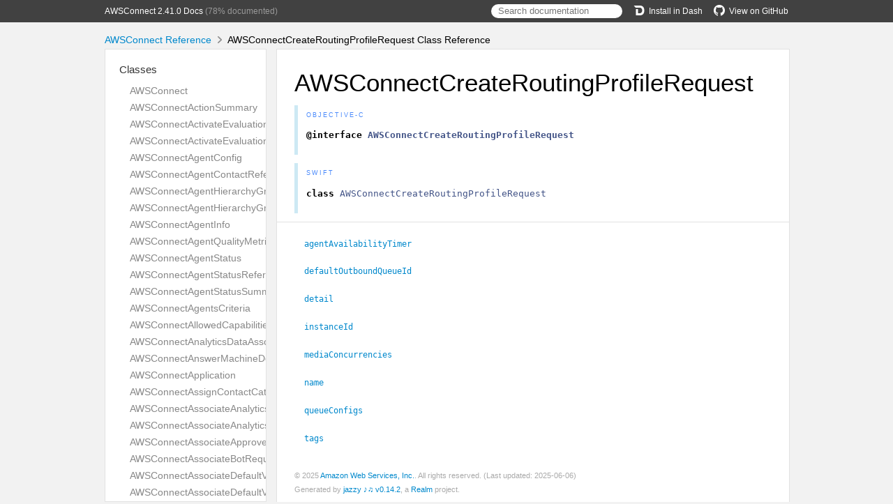

--- FILE ---
content_type: text/html; charset=utf-8
request_url: https://aws-amplify.github.io/aws-sdk-ios/docs/reference/AWSConnect/Classes/AWSConnectCreateRoutingProfileRequest.html
body_size: 10709
content:
<!DOCTYPE html>
<html lang="en">
  <head>
    <title>AWSConnectCreateRoutingProfileRequest Class Reference</title>
    <link rel="stylesheet" type="text/css" href="../css/jazzy.css" />
    <link rel="stylesheet" type="text/css" href="../css/highlight.css" />
    <meta charset='utf-8'>
    <script src="../js/jquery.min.js" defer></script>
    <script src="../js/jazzy.js" defer></script>
    
    <script src="../js/lunr.min.js" defer></script>
    <script src="../js/typeahead.jquery.js" defer></script>
    <script src="../js/jazzy.search.js" defer></script>
  </head>
  <body>
    <a name="//apple_ref/objc/Class/AWSConnectCreateRoutingProfileRequest" class="dashAnchor"></a>
    <a title="AWSConnectCreateRoutingProfileRequest Class Reference"></a>
    <header>
      <div class="content-wrapper">
        <p><a href="../index.html">AWSConnect 2.41.0 Docs</a> (78% documented)</p>
        <p class="header-right"><a href="https://github.com/aws-amplify/aws-sdk-ios"><img src="../img/gh.png" alt="GitHub"/>View on GitHub</a></p>
        <p class="header-right"><a href="dash-feed://https%3A%2F%2Faws-amplify.github.io%2Faws-sdk-ios%2Fdocs%2Freference%2Fdocsets%2FAWSConnect.xml"><img src="../img/dash.png" alt="Dash"/>Install in Dash</a></p>
        <div class="header-right">
          <form role="search" action="../search.json">
            <input type="text" placeholder="Search documentation" data-typeahead>
          </form>
        </div>
      </div>
    </header>
    <div class="content-wrapper">
      <p id="breadcrumbs">
        <a href="../index.html">AWSConnect Reference</a>
        <img id="carat" src="../img/carat.png" alt=""/>
        AWSConnectCreateRoutingProfileRequest Class Reference
      </p>
    </div>
    <div class="content-wrapper">
      <nav class="sidebar">
        <ul class="nav-groups">
          <li class="nav-group-name">
            <a href="../Classes.html">Classes</a>
            <ul class="nav-group-tasks">
              <li class="nav-group-task">
                <a href="../Classes/AWSConnect.html">AWSConnect</a>
              </li>
              <li class="nav-group-task">
                <a href="../Classes/AWSConnectActionSummary.html">AWSConnectActionSummary</a>
              </li>
              <li class="nav-group-task">
                <a href="../Classes/AWSConnectActivateEvaluationFormRequest.html">AWSConnectActivateEvaluationFormRequest</a>
              </li>
              <li class="nav-group-task">
                <a href="../Classes/AWSConnectActivateEvaluationFormResponse.html">AWSConnectActivateEvaluationFormResponse</a>
              </li>
              <li class="nav-group-task">
                <a href="../Classes/AWSConnectAgentConfig.html">AWSConnectAgentConfig</a>
              </li>
              <li class="nav-group-task">
                <a href="../Classes/AWSConnectAgentContactReference.html">AWSConnectAgentContactReference</a>
              </li>
              <li class="nav-group-task">
                <a href="../Classes/AWSConnectAgentHierarchyGroup.html">AWSConnectAgentHierarchyGroup</a>
              </li>
              <li class="nav-group-task">
                <a href="../Classes/AWSConnectAgentHierarchyGroups.html">AWSConnectAgentHierarchyGroups</a>
              </li>
              <li class="nav-group-task">
                <a href="../Classes/AWSConnectAgentInfo.html">AWSConnectAgentInfo</a>
              </li>
              <li class="nav-group-task">
                <a href="../Classes/AWSConnectAgentQualityMetrics.html">AWSConnectAgentQualityMetrics</a>
              </li>
              <li class="nav-group-task">
                <a href="../Classes/AWSConnectAgentStatus.html">AWSConnectAgentStatus</a>
              </li>
              <li class="nav-group-task">
                <a href="../Classes/AWSConnectAgentStatusReference.html">AWSConnectAgentStatusReference</a>
              </li>
              <li class="nav-group-task">
                <a href="../Classes/AWSConnectAgentStatusSummary.html">AWSConnectAgentStatusSummary</a>
              </li>
              <li class="nav-group-task">
                <a href="../Classes/AWSConnectAgentsCriteria.html">AWSConnectAgentsCriteria</a>
              </li>
              <li class="nav-group-task">
                <a href="../Classes/AWSConnectAllowedCapabilities.html">AWSConnectAllowedCapabilities</a>
              </li>
              <li class="nav-group-task">
                <a href="../Classes/AWSConnectAnalyticsDataAssociationResult.html">AWSConnectAnalyticsDataAssociationResult</a>
              </li>
              <li class="nav-group-task">
                <a href="../Classes/AWSConnectAnswerMachineDetectionConfig.html">AWSConnectAnswerMachineDetectionConfig</a>
              </li>
              <li class="nav-group-task">
                <a href="../Classes/AWSConnectApplication.html">AWSConnectApplication</a>
              </li>
              <li class="nav-group-task">
                <a href="../Classes.html#/c:objc(cs)AWSConnectAssignContactCategoryActionDefinition">AWSConnectAssignContactCategoryActionDefinition</a>
              </li>
              <li class="nav-group-task">
                <a href="../Classes/AWSConnectAssociateAnalyticsDataSetRequest.html">AWSConnectAssociateAnalyticsDataSetRequest</a>
              </li>
              <li class="nav-group-task">
                <a href="../Classes/AWSConnectAssociateAnalyticsDataSetResponse.html">AWSConnectAssociateAnalyticsDataSetResponse</a>
              </li>
              <li class="nav-group-task">
                <a href="../Classes/AWSConnectAssociateApprovedOriginRequest.html">AWSConnectAssociateApprovedOriginRequest</a>
              </li>
              <li class="nav-group-task">
                <a href="../Classes/AWSConnectAssociateBotRequest.html">AWSConnectAssociateBotRequest</a>
              </li>
              <li class="nav-group-task">
                <a href="../Classes/AWSConnectAssociateDefaultVocabularyRequest.html">AWSConnectAssociateDefaultVocabularyRequest</a>
              </li>
              <li class="nav-group-task">
                <a href="../Classes.html#/c:objc(cs)AWSConnectAssociateDefaultVocabularyResponse">AWSConnectAssociateDefaultVocabularyResponse</a>
              </li>
              <li class="nav-group-task">
                <a href="../Classes/AWSConnectAssociateFlowRequest.html">AWSConnectAssociateFlowRequest</a>
              </li>
              <li class="nav-group-task">
                <a href="../Classes.html#/c:objc(cs)AWSConnectAssociateFlowResponse">AWSConnectAssociateFlowResponse</a>
              </li>
              <li class="nav-group-task">
                <a href="../Classes/AWSConnectAssociateInstanceStorageConfigRequest.html">AWSConnectAssociateInstanceStorageConfigRequest</a>
              </li>
              <li class="nav-group-task">
                <a href="../Classes/AWSConnectAssociateInstanceStorageConfigResponse.html">AWSConnectAssociateInstanceStorageConfigResponse</a>
              </li>
              <li class="nav-group-task">
                <a href="../Classes/AWSConnectAssociateLambdaFunctionRequest.html">AWSConnectAssociateLambdaFunctionRequest</a>
              </li>
              <li class="nav-group-task">
                <a href="../Classes/AWSConnectAssociateLexBotRequest.html">AWSConnectAssociateLexBotRequest</a>
              </li>
              <li class="nav-group-task">
                <a href="../Classes/AWSConnectAssociatePhoneNumberContactFlowRequest.html">AWSConnectAssociatePhoneNumberContactFlowRequest</a>
              </li>
              <li class="nav-group-task">
                <a href="../Classes/AWSConnectAssociateQueueQuickConnectsRequest.html">AWSConnectAssociateQueueQuickConnectsRequest</a>
              </li>
              <li class="nav-group-task">
                <a href="../Classes/AWSConnectAssociateRoutingProfileQueuesRequest.html">AWSConnectAssociateRoutingProfileQueuesRequest</a>
              </li>
              <li class="nav-group-task">
                <a href="../Classes/AWSConnectAssociateSecurityKeyRequest.html">AWSConnectAssociateSecurityKeyRequest</a>
              </li>
              <li class="nav-group-task">
                <a href="../Classes/AWSConnectAssociateSecurityKeyResponse.html">AWSConnectAssociateSecurityKeyResponse</a>
              </li>
              <li class="nav-group-task">
                <a href="../Classes/AWSConnectAssociateTrafficDistributionGroupUserRequest.html">AWSConnectAssociateTrafficDistributionGroupUserRequest</a>
              </li>
              <li class="nav-group-task">
                <a href="../Classes.html#/c:objc(cs)AWSConnectAssociateTrafficDistributionGroupUserResponse">AWSConnectAssociateTrafficDistributionGroupUserResponse</a>
              </li>
              <li class="nav-group-task">
                <a href="../Classes/AWSConnectAssociateUserProficienciesRequest.html">AWSConnectAssociateUserProficienciesRequest</a>
              </li>
              <li class="nav-group-task">
                <a href="../Classes/AWSConnectAttachedFile.html">AWSConnectAttachedFile</a>
              </li>
              <li class="nav-group-task">
                <a href="../Classes/AWSConnectAttachedFileError.html">AWSConnectAttachedFileError</a>
              </li>
              <li class="nav-group-task">
                <a href="../Classes/AWSConnectAttachmentReference.html">AWSConnectAttachmentReference</a>
              </li>
              <li class="nav-group-task">
                <a href="../Classes/AWSConnectAttendee.html">AWSConnectAttendee</a>
              </li>
              <li class="nav-group-task">
                <a href="../Classes/AWSConnectAttribute.html">AWSConnectAttribute</a>
              </li>
              <li class="nav-group-task">
                <a href="../Classes/AWSConnectAttributeAndCondition.html">AWSConnectAttributeAndCondition</a>
              </li>
              <li class="nav-group-task">
                <a href="../Classes/AWSConnectAttributeCondition.html">AWSConnectAttributeCondition</a>
              </li>
              <li class="nav-group-task">
                <a href="../Classes/AWSConnectAudioFeatures.html">AWSConnectAudioFeatures</a>
              </li>
              <li class="nav-group-task">
                <a href="../Classes/AWSConnectAudioQualityMetricsInfo.html">AWSConnectAudioQualityMetricsInfo</a>
              </li>
              <li class="nav-group-task">
                <a href="../Classes/AWSConnectAvailableNumberSummary.html">AWSConnectAvailableNumberSummary</a>
              </li>
              <li class="nav-group-task">
                <a href="../Classes/AWSConnectBatchAssociateAnalyticsDataSetRequest.html">AWSConnectBatchAssociateAnalyticsDataSetRequest</a>
              </li>
              <li class="nav-group-task">
                <a href="../Classes/AWSConnectBatchAssociateAnalyticsDataSetResponse.html">AWSConnectBatchAssociateAnalyticsDataSetResponse</a>
              </li>
              <li class="nav-group-task">
                <a href="../Classes/AWSConnectBatchDisassociateAnalyticsDataSetRequest.html">AWSConnectBatchDisassociateAnalyticsDataSetRequest</a>
              </li>
              <li class="nav-group-task">
                <a href="../Classes/AWSConnectBatchDisassociateAnalyticsDataSetResponse.html">AWSConnectBatchDisassociateAnalyticsDataSetResponse</a>
              </li>
              <li class="nav-group-task">
                <a href="../Classes/AWSConnectBatchGetAttachedFileMetadataRequest.html">AWSConnectBatchGetAttachedFileMetadataRequest</a>
              </li>
              <li class="nav-group-task">
                <a href="../Classes/AWSConnectBatchGetAttachedFileMetadataResponse.html">AWSConnectBatchGetAttachedFileMetadataResponse</a>
              </li>
              <li class="nav-group-task">
                <a href="../Classes/AWSConnectBatchGetFlowAssociationRequest.html">AWSConnectBatchGetFlowAssociationRequest</a>
              </li>
              <li class="nav-group-task">
                <a href="../Classes/AWSConnectBatchGetFlowAssociationResponse.html">AWSConnectBatchGetFlowAssociationResponse</a>
              </li>
              <li class="nav-group-task">
                <a href="../Classes/AWSConnectBatchPutContactRequest.html">AWSConnectBatchPutContactRequest</a>
              </li>
              <li class="nav-group-task">
                <a href="../Classes/AWSConnectBatchPutContactResponse.html">AWSConnectBatchPutContactResponse</a>
              </li>
              <li class="nav-group-task">
                <a href="../Classes/AWSConnectCampaign.html">AWSConnectCampaign</a>
              </li>
              <li class="nav-group-task">
                <a href="../Classes/AWSConnectChatEvent.html">AWSConnectChatEvent</a>
              </li>
              <li class="nav-group-task">
                <a href="../Classes/AWSConnectChatMessage.html">AWSConnectChatMessage</a>
              </li>
              <li class="nav-group-task">
                <a href="../Classes/AWSConnectChatParticipantRoleConfig.html">AWSConnectChatParticipantRoleConfig</a>
              </li>
              <li class="nav-group-task">
                <a href="../Classes/AWSConnectChatStreamingConfiguration.html">AWSConnectChatStreamingConfiguration</a>
              </li>
              <li class="nav-group-task">
                <a href="../Classes/AWSConnectClaimPhoneNumberRequest.html">AWSConnectClaimPhoneNumberRequest</a>
              </li>
              <li class="nav-group-task">
                <a href="../Classes/AWSConnectClaimPhoneNumberResponse.html">AWSConnectClaimPhoneNumberResponse</a>
              </li>
              <li class="nav-group-task">
                <a href="../Classes/AWSConnectClaimedPhoneNumberSummary.html">AWSConnectClaimedPhoneNumberSummary</a>
              </li>
              <li class="nav-group-task">
                <a href="../Classes/AWSConnectCompleteAttachedFileUploadRequest.html">AWSConnectCompleteAttachedFileUploadRequest</a>
              </li>
              <li class="nav-group-task">
                <a href="../Classes.html#/c:objc(cs)AWSConnectCompleteAttachedFileUploadResponse">AWSConnectCompleteAttachedFileUploadResponse</a>
              </li>
              <li class="nav-group-task">
                <a href="../Classes/AWSConnectConnectionData.html">AWSConnectConnectionData</a>
              </li>
              <li class="nav-group-task">
                <a href="../Classes/AWSConnectContact.html">AWSConnectContact</a>
              </li>
              <li class="nav-group-task">
                <a href="../Classes/AWSConnectContactAnalysis.html">AWSConnectContactAnalysis</a>
              </li>
              <li class="nav-group-task">
                <a href="../Classes/AWSConnectContactDataRequest.html">AWSConnectContactDataRequest</a>
              </li>
              <li class="nav-group-task">
                <a href="../Classes/AWSConnectContactFilter.html">AWSConnectContactFilter</a>
              </li>
              <li class="nav-group-task">
                <a href="../Classes/AWSConnectContactFlow.html">AWSConnectContactFlow</a>
              </li>
              <li class="nav-group-task">
                <a href="../Classes/AWSConnectContactFlowModule.html">AWSConnectContactFlowModule</a>
              </li>
              <li class="nav-group-task">
                <a href="../Classes/AWSConnectContactFlowModuleSearchCriteria.html">AWSConnectContactFlowModuleSearchCriteria</a>
              </li>
              <li class="nav-group-task">
                <a href="../Classes/AWSConnectContactFlowModuleSearchFilter.html">AWSConnectContactFlowModuleSearchFilter</a>
              </li>
              <li class="nav-group-task">
                <a href="../Classes/AWSConnectContactFlowModuleSummary.html">AWSConnectContactFlowModuleSummary</a>
              </li>
              <li class="nav-group-task">
                <a href="../Classes/AWSConnectContactFlowSearchCriteria.html">AWSConnectContactFlowSearchCriteria</a>
              </li>
              <li class="nav-group-task">
                <a href="../Classes/AWSConnectContactFlowSearchFilter.html">AWSConnectContactFlowSearchFilter</a>
              </li>
              <li class="nav-group-task">
                <a href="../Classes/AWSConnectContactFlowSummary.html">AWSConnectContactFlowSummary</a>
              </li>
              <li class="nav-group-task">
                <a href="../Classes/AWSConnectContactSearchSummary.html">AWSConnectContactSearchSummary</a>
              </li>
              <li class="nav-group-task">
                <a href="../Classes/AWSConnectContactSearchSummaryAgentInfo.html">AWSConnectContactSearchSummaryAgentInfo</a>
              </li>
              <li class="nav-group-task">
                <a href="../Classes/AWSConnectContactSearchSummaryQueueInfo.html">AWSConnectContactSearchSummaryQueueInfo</a>
              </li>
              <li class="nav-group-task">
                <a href="../Classes/AWSConnectControlPlaneTagFilter.html">AWSConnectControlPlaneTagFilter</a>
              </li>
              <li class="nav-group-task">
                <a href="../Classes/AWSConnectControlPlaneUserAttributeFilter.html">AWSConnectControlPlaneUserAttributeFilter</a>
              </li>
              <li class="nav-group-task">
                <a href="../Classes/AWSConnectCreateAgentStatusRequest.html">AWSConnectCreateAgentStatusRequest</a>
              </li>
              <li class="nav-group-task">
                <a href="../Classes/AWSConnectCreateAgentStatusResponse.html">AWSConnectCreateAgentStatusResponse</a>
              </li>
              <li class="nav-group-task">
                <a href="../Classes/AWSConnectCreateCaseActionDefinition.html">AWSConnectCreateCaseActionDefinition</a>
              </li>
              <li class="nav-group-task">
                <a href="../Classes/AWSConnectCreateContactFlowModuleRequest.html">AWSConnectCreateContactFlowModuleRequest</a>
              </li>
              <li class="nav-group-task">
                <a href="../Classes/AWSConnectCreateContactFlowModuleResponse.html">AWSConnectCreateContactFlowModuleResponse</a>
              </li>
              <li class="nav-group-task">
                <a href="../Classes/AWSConnectCreateContactFlowRequest.html">AWSConnectCreateContactFlowRequest</a>
              </li>
              <li class="nav-group-task">
                <a href="../Classes/AWSConnectCreateContactFlowResponse.html">AWSConnectCreateContactFlowResponse</a>
              </li>
              <li class="nav-group-task">
                <a href="../Classes/AWSConnectCreateEvaluationFormRequest.html">AWSConnectCreateEvaluationFormRequest</a>
              </li>
              <li class="nav-group-task">
                <a href="../Classes/AWSConnectCreateEvaluationFormResponse.html">AWSConnectCreateEvaluationFormResponse</a>
              </li>
              <li class="nav-group-task">
                <a href="../Classes/AWSConnectCreateHoursOfOperationRequest.html">AWSConnectCreateHoursOfOperationRequest</a>
              </li>
              <li class="nav-group-task">
                <a href="../Classes/AWSConnectCreateHoursOfOperationResponse.html">AWSConnectCreateHoursOfOperationResponse</a>
              </li>
              <li class="nav-group-task">
                <a href="../Classes/AWSConnectCreateInstanceRequest.html">AWSConnectCreateInstanceRequest</a>
              </li>
              <li class="nav-group-task">
                <a href="../Classes/AWSConnectCreateInstanceResponse.html">AWSConnectCreateInstanceResponse</a>
              </li>
              <li class="nav-group-task">
                <a href="../Classes/AWSConnectCreateIntegrationAssociationRequest.html">AWSConnectCreateIntegrationAssociationRequest</a>
              </li>
              <li class="nav-group-task">
                <a href="../Classes/AWSConnectCreateIntegrationAssociationResponse.html">AWSConnectCreateIntegrationAssociationResponse</a>
              </li>
              <li class="nav-group-task">
                <a href="../Classes/AWSConnectCreateParticipantRequest.html">AWSConnectCreateParticipantRequest</a>
              </li>
              <li class="nav-group-task">
                <a href="../Classes/AWSConnectCreateParticipantResponse.html">AWSConnectCreateParticipantResponse</a>
              </li>
              <li class="nav-group-task">
                <a href="../Classes/AWSConnectCreatePersistentContactAssociationRequest.html">AWSConnectCreatePersistentContactAssociationRequest</a>
              </li>
              <li class="nav-group-task">
                <a href="../Classes/AWSConnectCreatePersistentContactAssociationResponse.html">AWSConnectCreatePersistentContactAssociationResponse</a>
              </li>
              <li class="nav-group-task">
                <a href="../Classes/AWSConnectCreatePredefinedAttributeRequest.html">AWSConnectCreatePredefinedAttributeRequest</a>
              </li>
              <li class="nav-group-task">
                <a href="../Classes/AWSConnectCreatePromptRequest.html">AWSConnectCreatePromptRequest</a>
              </li>
              <li class="nav-group-task">
                <a href="../Classes/AWSConnectCreatePromptResponse.html">AWSConnectCreatePromptResponse</a>
              </li>
              <li class="nav-group-task">
                <a href="../Classes/AWSConnectCreateQueueRequest.html">AWSConnectCreateQueueRequest</a>
              </li>
              <li class="nav-group-task">
                <a href="../Classes/AWSConnectCreateQueueResponse.html">AWSConnectCreateQueueResponse</a>
              </li>
              <li class="nav-group-task">
                <a href="../Classes/AWSConnectCreateQuickConnectRequest.html">AWSConnectCreateQuickConnectRequest</a>
              </li>
              <li class="nav-group-task">
                <a href="../Classes/AWSConnectCreateQuickConnectResponse.html">AWSConnectCreateQuickConnectResponse</a>
              </li>
              <li class="nav-group-task">
                <a href="../Classes/AWSConnectCreateRoutingProfileRequest.html">AWSConnectCreateRoutingProfileRequest</a>
              </li>
              <li class="nav-group-task">
                <a href="../Classes/AWSConnectCreateRoutingProfileResponse.html">AWSConnectCreateRoutingProfileResponse</a>
              </li>
              <li class="nav-group-task">
                <a href="../Classes/AWSConnectCreateRuleRequest.html">AWSConnectCreateRuleRequest</a>
              </li>
              <li class="nav-group-task">
                <a href="../Classes/AWSConnectCreateRuleResponse.html">AWSConnectCreateRuleResponse</a>
              </li>
              <li class="nav-group-task">
                <a href="../Classes/AWSConnectCreateSecurityProfileRequest.html">AWSConnectCreateSecurityProfileRequest</a>
              </li>
              <li class="nav-group-task">
                <a href="../Classes/AWSConnectCreateSecurityProfileResponse.html">AWSConnectCreateSecurityProfileResponse</a>
              </li>
              <li class="nav-group-task">
                <a href="../Classes/AWSConnectCreateTaskTemplateRequest.html">AWSConnectCreateTaskTemplateRequest</a>
              </li>
              <li class="nav-group-task">
                <a href="../Classes/AWSConnectCreateTaskTemplateResponse.html">AWSConnectCreateTaskTemplateResponse</a>
              </li>
              <li class="nav-group-task">
                <a href="../Classes/AWSConnectCreateTrafficDistributionGroupRequest.html">AWSConnectCreateTrafficDistributionGroupRequest</a>
              </li>
              <li class="nav-group-task">
                <a href="../Classes/AWSConnectCreateTrafficDistributionGroupResponse.html">AWSConnectCreateTrafficDistributionGroupResponse</a>
              </li>
              <li class="nav-group-task">
                <a href="../Classes/AWSConnectCreateUseCaseRequest.html">AWSConnectCreateUseCaseRequest</a>
              </li>
              <li class="nav-group-task">
                <a href="../Classes/AWSConnectCreateUseCaseResponse.html">AWSConnectCreateUseCaseResponse</a>
              </li>
              <li class="nav-group-task">
                <a href="../Classes/AWSConnectCreateUserHierarchyGroupRequest.html">AWSConnectCreateUserHierarchyGroupRequest</a>
              </li>
              <li class="nav-group-task">
                <a href="../Classes/AWSConnectCreateUserHierarchyGroupResponse.html">AWSConnectCreateUserHierarchyGroupResponse</a>
              </li>
              <li class="nav-group-task">
                <a href="../Classes/AWSConnectCreateUserRequest.html">AWSConnectCreateUserRequest</a>
              </li>
              <li class="nav-group-task">
                <a href="../Classes/AWSConnectCreateUserResponse.html">AWSConnectCreateUserResponse</a>
              </li>
              <li class="nav-group-task">
                <a href="../Classes/AWSConnectCreateViewRequest.html">AWSConnectCreateViewRequest</a>
              </li>
              <li class="nav-group-task">
                <a href="../Classes/AWSConnectCreateViewResponse.html">AWSConnectCreateViewResponse</a>
              </li>
              <li class="nav-group-task">
                <a href="../Classes/AWSConnectCreateViewVersionRequest.html">AWSConnectCreateViewVersionRequest</a>
              </li>
              <li class="nav-group-task">
                <a href="../Classes/AWSConnectCreateViewVersionResponse.html">AWSConnectCreateViewVersionResponse</a>
              </li>
              <li class="nav-group-task">
                <a href="../Classes/AWSConnectCreateVocabularyRequest.html">AWSConnectCreateVocabularyRequest</a>
              </li>
              <li class="nav-group-task">
                <a href="../Classes/AWSConnectCreateVocabularyResponse.html">AWSConnectCreateVocabularyResponse</a>
              </li>
              <li class="nav-group-task">
                <a href="../Classes/AWSConnectCreatedByInfo.html">AWSConnectCreatedByInfo</a>
              </li>
              <li class="nav-group-task">
                <a href="../Classes/AWSConnectCredentials.html">AWSConnectCredentials</a>
              </li>
              <li class="nav-group-task">
                <a href="../Classes/AWSConnectCrossChannelBehavior.html">AWSConnectCrossChannelBehavior</a>
              </li>
              <li class="nav-group-task">
                <a href="../Classes/AWSConnectCurrentMetric.html">AWSConnectCurrentMetric</a>
              </li>
              <li class="nav-group-task">
                <a href="../Classes/AWSConnectCurrentMetricData.html">AWSConnectCurrentMetricData</a>
              </li>
              <li class="nav-group-task">
                <a href="../Classes/AWSConnectCurrentMetricResult.html">AWSConnectCurrentMetricResult</a>
              </li>
              <li class="nav-group-task">
                <a href="../Classes/AWSConnectCurrentMetricSortCriteria.html">AWSConnectCurrentMetricSortCriteria</a>
              </li>
              <li class="nav-group-task">
                <a href="../Classes/AWSConnectCustomer.html">AWSConnectCustomer</a>
              </li>
              <li class="nav-group-task">
                <a href="../Classes/AWSConnectCustomerQualityMetrics.html">AWSConnectCustomerQualityMetrics</a>
              </li>
              <li class="nav-group-task">
                <a href="../Classes/AWSConnectCustomerVoiceActivity.html">AWSConnectCustomerVoiceActivity</a>
              </li>
              <li class="nav-group-task">
                <a href="../Classes/AWSConnectDateReference.html">AWSConnectDateReference</a>
              </li>
              <li class="nav-group-task">
                <a href="../Classes/AWSConnectDeactivateEvaluationFormRequest.html">AWSConnectDeactivateEvaluationFormRequest</a>
              </li>
              <li class="nav-group-task">
                <a href="../Classes/AWSConnectDeactivateEvaluationFormResponse.html">AWSConnectDeactivateEvaluationFormResponse</a>
              </li>
              <li class="nav-group-task">
                <a href="../Classes/AWSConnectDefaultVocabulary.html">AWSConnectDefaultVocabulary</a>
              </li>
              <li class="nav-group-task">
                <a href="../Classes/AWSConnectDeleteAttachedFileRequest.html">AWSConnectDeleteAttachedFileRequest</a>
              </li>
              <li class="nav-group-task">
                <a href="../Classes.html#/c:objc(cs)AWSConnectDeleteAttachedFileResponse">AWSConnectDeleteAttachedFileResponse</a>
              </li>
              <li class="nav-group-task">
                <a href="../Classes/AWSConnectDeleteContactEvaluationRequest.html">AWSConnectDeleteContactEvaluationRequest</a>
              </li>
              <li class="nav-group-task">
                <a href="../Classes/AWSConnectDeleteContactFlowModuleRequest.html">AWSConnectDeleteContactFlowModuleRequest</a>
              </li>
              <li class="nav-group-task">
                <a href="../Classes.html#/c:objc(cs)AWSConnectDeleteContactFlowModuleResponse">AWSConnectDeleteContactFlowModuleResponse</a>
              </li>
              <li class="nav-group-task">
                <a href="../Classes/AWSConnectDeleteContactFlowRequest.html">AWSConnectDeleteContactFlowRequest</a>
              </li>
              <li class="nav-group-task">
                <a href="../Classes.html#/c:objc(cs)AWSConnectDeleteContactFlowResponse">AWSConnectDeleteContactFlowResponse</a>
              </li>
              <li class="nav-group-task">
                <a href="../Classes/AWSConnectDeleteEvaluationFormRequest.html">AWSConnectDeleteEvaluationFormRequest</a>
              </li>
              <li class="nav-group-task">
                <a href="../Classes/AWSConnectDeleteHoursOfOperationRequest.html">AWSConnectDeleteHoursOfOperationRequest</a>
              </li>
              <li class="nav-group-task">
                <a href="../Classes/AWSConnectDeleteInstanceRequest.html">AWSConnectDeleteInstanceRequest</a>
              </li>
              <li class="nav-group-task">
                <a href="../Classes/AWSConnectDeleteIntegrationAssociationRequest.html">AWSConnectDeleteIntegrationAssociationRequest</a>
              </li>
              <li class="nav-group-task">
                <a href="../Classes/AWSConnectDeletePredefinedAttributeRequest.html">AWSConnectDeletePredefinedAttributeRequest</a>
              </li>
              <li class="nav-group-task">
                <a href="../Classes/AWSConnectDeletePromptRequest.html">AWSConnectDeletePromptRequest</a>
              </li>
              <li class="nav-group-task">
                <a href="../Classes/AWSConnectDeleteQueueRequest.html">AWSConnectDeleteQueueRequest</a>
              </li>
              <li class="nav-group-task">
                <a href="../Classes/AWSConnectDeleteQuickConnectRequest.html">AWSConnectDeleteQuickConnectRequest</a>
              </li>
              <li class="nav-group-task">
                <a href="../Classes/AWSConnectDeleteRoutingProfileRequest.html">AWSConnectDeleteRoutingProfileRequest</a>
              </li>
              <li class="nav-group-task">
                <a href="../Classes/AWSConnectDeleteRuleRequest.html">AWSConnectDeleteRuleRequest</a>
              </li>
              <li class="nav-group-task">
                <a href="../Classes/AWSConnectDeleteSecurityProfileRequest.html">AWSConnectDeleteSecurityProfileRequest</a>
              </li>
              <li class="nav-group-task">
                <a href="../Classes/AWSConnectDeleteTaskTemplateRequest.html">AWSConnectDeleteTaskTemplateRequest</a>
              </li>
              <li class="nav-group-task">
                <a href="../Classes.html#/c:objc(cs)AWSConnectDeleteTaskTemplateResponse">AWSConnectDeleteTaskTemplateResponse</a>
              </li>
              <li class="nav-group-task">
                <a href="../Classes/AWSConnectDeleteTrafficDistributionGroupRequest.html">AWSConnectDeleteTrafficDistributionGroupRequest</a>
              </li>
              <li class="nav-group-task">
                <a href="../Classes.html#/c:objc(cs)AWSConnectDeleteTrafficDistributionGroupResponse">AWSConnectDeleteTrafficDistributionGroupResponse</a>
              </li>
              <li class="nav-group-task">
                <a href="../Classes/AWSConnectDeleteUseCaseRequest.html">AWSConnectDeleteUseCaseRequest</a>
              </li>
              <li class="nav-group-task">
                <a href="../Classes/AWSConnectDeleteUserHierarchyGroupRequest.html">AWSConnectDeleteUserHierarchyGroupRequest</a>
              </li>
              <li class="nav-group-task">
                <a href="../Classes/AWSConnectDeleteUserRequest.html">AWSConnectDeleteUserRequest</a>
              </li>
              <li class="nav-group-task">
                <a href="../Classes/AWSConnectDeleteViewRequest.html">AWSConnectDeleteViewRequest</a>
              </li>
              <li class="nav-group-task">
                <a href="../Classes.html#/c:objc(cs)AWSConnectDeleteViewResponse">AWSConnectDeleteViewResponse</a>
              </li>
              <li class="nav-group-task">
                <a href="../Classes/AWSConnectDeleteViewVersionRequest.html">AWSConnectDeleteViewVersionRequest</a>
              </li>
              <li class="nav-group-task">
                <a href="../Classes.html#/c:objc(cs)AWSConnectDeleteViewVersionResponse">AWSConnectDeleteViewVersionResponse</a>
              </li>
              <li class="nav-group-task">
                <a href="../Classes/AWSConnectDeleteVocabularyRequest.html">AWSConnectDeleteVocabularyRequest</a>
              </li>
              <li class="nav-group-task">
                <a href="../Classes/AWSConnectDeleteVocabularyResponse.html">AWSConnectDeleteVocabularyResponse</a>
              </li>
              <li class="nav-group-task">
                <a href="../Classes/AWSConnectDescribeAgentStatusRequest.html">AWSConnectDescribeAgentStatusRequest</a>
              </li>
              <li class="nav-group-task">
                <a href="../Classes/AWSConnectDescribeAgentStatusResponse.html">AWSConnectDescribeAgentStatusResponse</a>
              </li>
              <li class="nav-group-task">
                <a href="../Classes/AWSConnectDescribeContactEvaluationRequest.html">AWSConnectDescribeContactEvaluationRequest</a>
              </li>
              <li class="nav-group-task">
                <a href="../Classes/AWSConnectDescribeContactEvaluationResponse.html">AWSConnectDescribeContactEvaluationResponse</a>
              </li>
              <li class="nav-group-task">
                <a href="../Classes/AWSConnectDescribeContactFlowModuleRequest.html">AWSConnectDescribeContactFlowModuleRequest</a>
              </li>
              <li class="nav-group-task">
                <a href="../Classes/AWSConnectDescribeContactFlowModuleResponse.html">AWSConnectDescribeContactFlowModuleResponse</a>
              </li>
              <li class="nav-group-task">
                <a href="../Classes/AWSConnectDescribeContactFlowRequest.html">AWSConnectDescribeContactFlowRequest</a>
              </li>
              <li class="nav-group-task">
                <a href="../Classes/AWSConnectDescribeContactFlowResponse.html">AWSConnectDescribeContactFlowResponse</a>
              </li>
              <li class="nav-group-task">
                <a href="../Classes/AWSConnectDescribeContactRequest.html">AWSConnectDescribeContactRequest</a>
              </li>
              <li class="nav-group-task">
                <a href="../Classes/AWSConnectDescribeContactResponse.html">AWSConnectDescribeContactResponse</a>
              </li>
              <li class="nav-group-task">
                <a href="../Classes/AWSConnectDescribeEvaluationFormRequest.html">AWSConnectDescribeEvaluationFormRequest</a>
              </li>
              <li class="nav-group-task">
                <a href="../Classes/AWSConnectDescribeEvaluationFormResponse.html">AWSConnectDescribeEvaluationFormResponse</a>
              </li>
              <li class="nav-group-task">
                <a href="../Classes/AWSConnectDescribeHoursOfOperationRequest.html">AWSConnectDescribeHoursOfOperationRequest</a>
              </li>
              <li class="nav-group-task">
                <a href="../Classes/AWSConnectDescribeHoursOfOperationResponse.html">AWSConnectDescribeHoursOfOperationResponse</a>
              </li>
              <li class="nav-group-task">
                <a href="../Classes/AWSConnectDescribeInstanceAttributeRequest.html">AWSConnectDescribeInstanceAttributeRequest</a>
              </li>
              <li class="nav-group-task">
                <a href="../Classes/AWSConnectDescribeInstanceAttributeResponse.html">AWSConnectDescribeInstanceAttributeResponse</a>
              </li>
              <li class="nav-group-task">
                <a href="../Classes/AWSConnectDescribeInstanceRequest.html">AWSConnectDescribeInstanceRequest</a>
              </li>
              <li class="nav-group-task">
                <a href="../Classes/AWSConnectDescribeInstanceResponse.html">AWSConnectDescribeInstanceResponse</a>
              </li>
              <li class="nav-group-task">
                <a href="../Classes/AWSConnectDescribeInstanceStorageConfigRequest.html">AWSConnectDescribeInstanceStorageConfigRequest</a>
              </li>
              <li class="nav-group-task">
                <a href="../Classes/AWSConnectDescribeInstanceStorageConfigResponse.html">AWSConnectDescribeInstanceStorageConfigResponse</a>
              </li>
              <li class="nav-group-task">
                <a href="../Classes/AWSConnectDescribePhoneNumberRequest.html">AWSConnectDescribePhoneNumberRequest</a>
              </li>
              <li class="nav-group-task">
                <a href="../Classes/AWSConnectDescribePhoneNumberResponse.html">AWSConnectDescribePhoneNumberResponse</a>
              </li>
              <li class="nav-group-task">
                <a href="../Classes/AWSConnectDescribePredefinedAttributeRequest.html">AWSConnectDescribePredefinedAttributeRequest</a>
              </li>
              <li class="nav-group-task">
                <a href="../Classes/AWSConnectDescribePredefinedAttributeResponse.html">AWSConnectDescribePredefinedAttributeResponse</a>
              </li>
              <li class="nav-group-task">
                <a href="../Classes/AWSConnectDescribePromptRequest.html">AWSConnectDescribePromptRequest</a>
              </li>
              <li class="nav-group-task">
                <a href="../Classes/AWSConnectDescribePromptResponse.html">AWSConnectDescribePromptResponse</a>
              </li>
              <li class="nav-group-task">
                <a href="../Classes/AWSConnectDescribeQueueRequest.html">AWSConnectDescribeQueueRequest</a>
              </li>
              <li class="nav-group-task">
                <a href="../Classes/AWSConnectDescribeQueueResponse.html">AWSConnectDescribeQueueResponse</a>
              </li>
              <li class="nav-group-task">
                <a href="../Classes/AWSConnectDescribeQuickConnectRequest.html">AWSConnectDescribeQuickConnectRequest</a>
              </li>
              <li class="nav-group-task">
                <a href="../Classes/AWSConnectDescribeQuickConnectResponse.html">AWSConnectDescribeQuickConnectResponse</a>
              </li>
              <li class="nav-group-task">
                <a href="../Classes/AWSConnectDescribeRoutingProfileRequest.html">AWSConnectDescribeRoutingProfileRequest</a>
              </li>
              <li class="nav-group-task">
                <a href="../Classes/AWSConnectDescribeRoutingProfileResponse.html">AWSConnectDescribeRoutingProfileResponse</a>
              </li>
              <li class="nav-group-task">
                <a href="../Classes/AWSConnectDescribeRuleRequest.html">AWSConnectDescribeRuleRequest</a>
              </li>
              <li class="nav-group-task">
                <a href="../Classes/AWSConnectDescribeRuleResponse.html">AWSConnectDescribeRuleResponse</a>
              </li>
              <li class="nav-group-task">
                <a href="../Classes/AWSConnectDescribeSecurityProfileRequest.html">AWSConnectDescribeSecurityProfileRequest</a>
              </li>
              <li class="nav-group-task">
                <a href="../Classes/AWSConnectDescribeSecurityProfileResponse.html">AWSConnectDescribeSecurityProfileResponse</a>
              </li>
              <li class="nav-group-task">
                <a href="../Classes/AWSConnectDescribeTrafficDistributionGroupRequest.html">AWSConnectDescribeTrafficDistributionGroupRequest</a>
              </li>
              <li class="nav-group-task">
                <a href="../Classes/AWSConnectDescribeTrafficDistributionGroupResponse.html">AWSConnectDescribeTrafficDistributionGroupResponse</a>
              </li>
              <li class="nav-group-task">
                <a href="../Classes/AWSConnectDescribeUserHierarchyGroupRequest.html">AWSConnectDescribeUserHierarchyGroupRequest</a>
              </li>
              <li class="nav-group-task">
                <a href="../Classes/AWSConnectDescribeUserHierarchyGroupResponse.html">AWSConnectDescribeUserHierarchyGroupResponse</a>
              </li>
              <li class="nav-group-task">
                <a href="../Classes/AWSConnectDescribeUserHierarchyStructureRequest.html">AWSConnectDescribeUserHierarchyStructureRequest</a>
              </li>
              <li class="nav-group-task">
                <a href="../Classes/AWSConnectDescribeUserHierarchyStructureResponse.html">AWSConnectDescribeUserHierarchyStructureResponse</a>
              </li>
              <li class="nav-group-task">
                <a href="../Classes/AWSConnectDescribeUserRequest.html">AWSConnectDescribeUserRequest</a>
              </li>
              <li class="nav-group-task">
                <a href="../Classes/AWSConnectDescribeUserResponse.html">AWSConnectDescribeUserResponse</a>
              </li>
              <li class="nav-group-task">
                <a href="../Classes/AWSConnectDescribeViewRequest.html">AWSConnectDescribeViewRequest</a>
              </li>
              <li class="nav-group-task">
                <a href="../Classes/AWSConnectDescribeViewResponse.html">AWSConnectDescribeViewResponse</a>
              </li>
              <li class="nav-group-task">
                <a href="../Classes/AWSConnectDescribeVocabularyRequest.html">AWSConnectDescribeVocabularyRequest</a>
              </li>
              <li class="nav-group-task">
                <a href="../Classes/AWSConnectDescribeVocabularyResponse.html">AWSConnectDescribeVocabularyResponse</a>
              </li>
              <li class="nav-group-task">
                <a href="../Classes/AWSConnectDeviceInfo.html">AWSConnectDeviceInfo</a>
              </li>
              <li class="nav-group-task">
                <a href="../Classes/AWSConnectDimensions.html">AWSConnectDimensions</a>
              </li>
              <li class="nav-group-task">
                <a href="../Classes/AWSConnectDisassociateAnalyticsDataSetRequest.html">AWSConnectDisassociateAnalyticsDataSetRequest</a>
              </li>
              <li class="nav-group-task">
                <a href="../Classes/AWSConnectDisassociateApprovedOriginRequest.html">AWSConnectDisassociateApprovedOriginRequest</a>
              </li>
              <li class="nav-group-task">
                <a href="../Classes/AWSConnectDisassociateBotRequest.html">AWSConnectDisassociateBotRequest</a>
              </li>
              <li class="nav-group-task">
                <a href="../Classes/AWSConnectDisassociateFlowRequest.html">AWSConnectDisassociateFlowRequest</a>
              </li>
              <li class="nav-group-task">
                <a href="../Classes.html#/c:objc(cs)AWSConnectDisassociateFlowResponse">AWSConnectDisassociateFlowResponse</a>
              </li>
              <li class="nav-group-task">
                <a href="../Classes/AWSConnectDisassociateInstanceStorageConfigRequest.html">AWSConnectDisassociateInstanceStorageConfigRequest</a>
              </li>
              <li class="nav-group-task">
                <a href="../Classes/AWSConnectDisassociateLambdaFunctionRequest.html">AWSConnectDisassociateLambdaFunctionRequest</a>
              </li>
              <li class="nav-group-task">
                <a href="../Classes/AWSConnectDisassociateLexBotRequest.html">AWSConnectDisassociateLexBotRequest</a>
              </li>
              <li class="nav-group-task">
                <a href="../Classes/AWSConnectDisassociatePhoneNumberContactFlowRequest.html">AWSConnectDisassociatePhoneNumberContactFlowRequest</a>
              </li>
              <li class="nav-group-task">
                <a href="../Classes/AWSConnectDisassociateQueueQuickConnectsRequest.html">AWSConnectDisassociateQueueQuickConnectsRequest</a>
              </li>
              <li class="nav-group-task">
                <a href="../Classes/AWSConnectDisassociateRoutingProfileQueuesRequest.html">AWSConnectDisassociateRoutingProfileQueuesRequest</a>
              </li>
              <li class="nav-group-task">
                <a href="../Classes/AWSConnectDisassociateSecurityKeyRequest.html">AWSConnectDisassociateSecurityKeyRequest</a>
              </li>
              <li class="nav-group-task">
                <a href="../Classes/AWSConnectDisassociateTrafficDistributionGroupUserRequest.html">AWSConnectDisassociateTrafficDistributionGroupUserRequest</a>
              </li>
              <li class="nav-group-task">
                <a href="../Classes.html#/c:objc(cs)AWSConnectDisassociateTrafficDistributionGroupUserResponse">AWSConnectDisassociateTrafficDistributionGroupUserResponse</a>
              </li>
              <li class="nav-group-task">
                <a href="../Classes/AWSConnectDisassociateUserProficienciesRequest.html">AWSConnectDisassociateUserProficienciesRequest</a>
              </li>
              <li class="nav-group-task">
                <a href="../Classes/AWSConnectDisconnectDetails.html">AWSConnectDisconnectDetails</a>
              </li>
              <li class="nav-group-task">
                <a href="../Classes/AWSConnectDisconnectReason.html">AWSConnectDisconnectReason</a>
              </li>
              <li class="nav-group-task">
                <a href="../Classes/AWSConnectDismissUserContactRequest.html">AWSConnectDismissUserContactRequest</a>
              </li>
              <li class="nav-group-task">
                <a href="../Classes.html#/c:objc(cs)AWSConnectDismissUserContactResponse">AWSConnectDismissUserContactResponse</a>
              </li>
              <li class="nav-group-task">
                <a href="../Classes/AWSConnectDistribution.html">AWSConnectDistribution</a>
              </li>
              <li class="nav-group-task">
                <a href="../Classes/AWSConnectDownloadUrlMetadata.html">AWSConnectDownloadUrlMetadata</a>
              </li>
              <li class="nav-group-task">
                <a href="../Classes/AWSConnectEmailReference.html">AWSConnectEmailReference</a>
              </li>
              <li class="nav-group-task">
                <a href="../Classes.html#/c:objc(cs)AWSConnectEmptyFieldValue">AWSConnectEmptyFieldValue</a>
              </li>
              <li class="nav-group-task">
                <a href="../Classes/AWSConnectEncryptionConfig.html">AWSConnectEncryptionConfig</a>
              </li>
              <li class="nav-group-task">
                <a href="../Classes.html#/c:objc(cs)AWSConnectEndAssociatedTasksActionDefinition">AWSConnectEndAssociatedTasksActionDefinition</a>
              </li>
              <li class="nav-group-task">
                <a href="../Classes/AWSConnectEndpoint.html">AWSConnectEndpoint</a>
              </li>
              <li class="nav-group-task">
                <a href="../Classes/AWSConnectErrorResult.html">AWSConnectErrorResult</a>
              </li>
              <li class="nav-group-task">
                <a href="../Classes/AWSConnectEvaluation.html">AWSConnectEvaluation</a>
              </li>
              <li class="nav-group-task">
                <a href="../Classes/AWSConnectEvaluationAnswerData.html">AWSConnectEvaluationAnswerData</a>
              </li>
              <li class="nav-group-task">
                <a href="../Classes/AWSConnectEvaluationAnswerInput.html">AWSConnectEvaluationAnswerInput</a>
              </li>
              <li class="nav-group-task">
                <a href="../Classes/AWSConnectEvaluationAnswerOutput.html">AWSConnectEvaluationAnswerOutput</a>
              </li>
              <li class="nav-group-task">
                <a href="../Classes/AWSConnectEvaluationForm.html">AWSConnectEvaluationForm</a>
              </li>
              <li class="nav-group-task">
                <a href="../Classes/AWSConnectEvaluationFormContent.html">AWSConnectEvaluationFormContent</a>
              </li>
              <li class="nav-group-task">
                <a href="../Classes/AWSConnectEvaluationFormItem.html">AWSConnectEvaluationFormItem</a>
              </li>
              <li class="nav-group-task">
                <a href="../Classes/AWSConnectEvaluationFormNumericQuestionAutomation.html">AWSConnectEvaluationFormNumericQuestionAutomation</a>
              </li>
              <li class="nav-group-task">
                <a href="../Classes/AWSConnectEvaluationFormNumericQuestionOption.html">AWSConnectEvaluationFormNumericQuestionOption</a>
              </li>
              <li class="nav-group-task">
                <a href="../Classes/AWSConnectEvaluationFormNumericQuestionProperties.html">AWSConnectEvaluationFormNumericQuestionProperties</a>
              </li>
              <li class="nav-group-task">
                <a href="../Classes/AWSConnectEvaluationFormQuestion.html">AWSConnectEvaluationFormQuestion</a>
              </li>
              <li class="nav-group-task">
                <a href="../Classes/AWSConnectEvaluationFormQuestionTypeProperties.html">AWSConnectEvaluationFormQuestionTypeProperties</a>
              </li>
              <li class="nav-group-task">
                <a href="../Classes/AWSConnectEvaluationFormScoringStrategy.html">AWSConnectEvaluationFormScoringStrategy</a>
              </li>
              <li class="nav-group-task">
                <a href="../Classes/AWSConnectEvaluationFormSection.html">AWSConnectEvaluationFormSection</a>
              </li>
              <li class="nav-group-task">
                <a href="../Classes/AWSConnectEvaluationFormSingleSelectQuestionAutomation.html">AWSConnectEvaluationFormSingleSelectQuestionAutomation</a>
              </li>
              <li class="nav-group-task">
                <a href="../Classes/AWSConnectEvaluationFormSingleSelectQuestionAutomationOption.html">AWSConnectEvaluationFormSingleSelectQuestionAutomationOption</a>
              </li>
              <li class="nav-group-task">
                <a href="../Classes/AWSConnectEvaluationFormSingleSelectQuestionOption.html">AWSConnectEvaluationFormSingleSelectQuestionOption</a>
              </li>
              <li class="nav-group-task">
                <a href="../Classes/AWSConnectEvaluationFormSingleSelectQuestionProperties.html">AWSConnectEvaluationFormSingleSelectQuestionProperties</a>
              </li>
              <li class="nav-group-task">
                <a href="../Classes/AWSConnectEvaluationFormSummary.html">AWSConnectEvaluationFormSummary</a>
              </li>
              <li class="nav-group-task">
                <a href="../Classes/AWSConnectEvaluationFormVersionSummary.html">AWSConnectEvaluationFormVersionSummary</a>
              </li>
              <li class="nav-group-task">
                <a href="../Classes/AWSConnectEvaluationMetadata.html">AWSConnectEvaluationMetadata</a>
              </li>
              <li class="nav-group-task">
                <a href="../Classes/AWSConnectEvaluationNote.html">AWSConnectEvaluationNote</a>
              </li>
              <li class="nav-group-task">
                <a href="../Classes/AWSConnectEvaluationScore.html">AWSConnectEvaluationScore</a>
              </li>
              <li class="nav-group-task">
                <a href="../Classes/AWSConnectEvaluationSummary.html">AWSConnectEvaluationSummary</a>
              </li>
              <li class="nav-group-task">
                <a href="../Classes/AWSConnectEventBridgeActionDefinition.html">AWSConnectEventBridgeActionDefinition</a>
              </li>
              <li class="nav-group-task">
                <a href="../Classes/AWSConnectExpiry.html">AWSConnectExpiry</a>
              </li>
              <li class="nav-group-task">
                <a href="../Classes/AWSConnectExpression.html">AWSConnectExpression</a>
              </li>
              <li class="nav-group-task">
                <a href="../Classes/AWSConnectFailedRequest.html">AWSConnectFailedRequest</a>
              </li>
              <li class="nav-group-task">
                <a href="../Classes/AWSConnectFieldValue.html">AWSConnectFieldValue</a>
              </li>
              <li class="nav-group-task">
                <a href="../Classes/AWSConnectFieldValueUnion.html">AWSConnectFieldValueUnion</a>
              </li>
              <li class="nav-group-task">
                <a href="../Classes/AWSConnectFilterV2.html">AWSConnectFilterV2</a>
              </li>
              <li class="nav-group-task">
                <a href="../Classes/AWSConnectFilters.html">AWSConnectFilters</a>
              </li>
              <li class="nav-group-task">
                <a href="../Classes/AWSConnectFlowAssociationSummary.html">AWSConnectFlowAssociationSummary</a>
              </li>
              <li class="nav-group-task">
                <a href="../Classes/AWSConnectGetAttachedFileRequest.html">AWSConnectGetAttachedFileRequest</a>
              </li>
              <li class="nav-group-task">
                <a href="../Classes/AWSConnectGetAttachedFileResponse.html">AWSConnectGetAttachedFileResponse</a>
              </li>
              <li class="nav-group-task">
                <a href="../Classes/AWSConnectGetContactAttributesRequest.html">AWSConnectGetContactAttributesRequest</a>
              </li>
              <li class="nav-group-task">
                <a href="../Classes/AWSConnectGetContactAttributesResponse.html">AWSConnectGetContactAttributesResponse</a>
              </li>
              <li class="nav-group-task">
                <a href="../Classes/AWSConnectGetCurrentMetricDataRequest.html">AWSConnectGetCurrentMetricDataRequest</a>
              </li>
              <li class="nav-group-task">
                <a href="../Classes/AWSConnectGetCurrentMetricDataResponse.html">AWSConnectGetCurrentMetricDataResponse</a>
              </li>
              <li class="nav-group-task">
                <a href="../Classes/AWSConnectGetCurrentUserDataRequest.html">AWSConnectGetCurrentUserDataRequest</a>
              </li>
              <li class="nav-group-task">
                <a href="../Classes/AWSConnectGetCurrentUserDataResponse.html">AWSConnectGetCurrentUserDataResponse</a>
              </li>
              <li class="nav-group-task">
                <a href="../Classes/AWSConnectGetFederationTokenRequest.html">AWSConnectGetFederationTokenRequest</a>
              </li>
              <li class="nav-group-task">
                <a href="../Classes/AWSConnectGetFederationTokenResponse.html">AWSConnectGetFederationTokenResponse</a>
              </li>
              <li class="nav-group-task">
                <a href="../Classes/AWSConnectGetFlowAssociationRequest.html">AWSConnectGetFlowAssociationRequest</a>
              </li>
              <li class="nav-group-task">
                <a href="../Classes/AWSConnectGetFlowAssociationResponse.html">AWSConnectGetFlowAssociationResponse</a>
              </li>
              <li class="nav-group-task">
                <a href="../Classes/AWSConnectGetMetricDataRequest.html">AWSConnectGetMetricDataRequest</a>
              </li>
              <li class="nav-group-task">
                <a href="../Classes/AWSConnectGetMetricDataResponse.html">AWSConnectGetMetricDataResponse</a>
              </li>
              <li class="nav-group-task">
                <a href="../Classes/AWSConnectGetMetricDataV2Request.html">AWSConnectGetMetricDataV2Request</a>
              </li>
              <li class="nav-group-task">
                <a href="../Classes/AWSConnectGetMetricDataV2Response.html">AWSConnectGetMetricDataV2Response</a>
              </li>
              <li class="nav-group-task">
                <a href="../Classes/AWSConnectGetPromptFileRequest.html">AWSConnectGetPromptFileRequest</a>
              </li>
              <li class="nav-group-task">
                <a href="../Classes/AWSConnectGetPromptFileResponse.html">AWSConnectGetPromptFileResponse</a>
              </li>
              <li class="nav-group-task">
                <a href="../Classes/AWSConnectGetTaskTemplateRequest.html">AWSConnectGetTaskTemplateRequest</a>
              </li>
              <li class="nav-group-task">
                <a href="../Classes/AWSConnectGetTaskTemplateResponse.html">AWSConnectGetTaskTemplateResponse</a>
              </li>
              <li class="nav-group-task">
                <a href="../Classes/AWSConnectGetTrafficDistributionRequest.html">AWSConnectGetTrafficDistributionRequest</a>
              </li>
              <li class="nav-group-task">
                <a href="../Classes/AWSConnectGetTrafficDistributionResponse.html">AWSConnectGetTrafficDistributionResponse</a>
              </li>
              <li class="nav-group-task">
                <a href="../Classes/AWSConnectHierarchyGroup.html">AWSConnectHierarchyGroup</a>
              </li>
              <li class="nav-group-task">
                <a href="../Classes/AWSConnectHierarchyGroupCondition.html">AWSConnectHierarchyGroupCondition</a>
              </li>
              <li class="nav-group-task">
                <a href="../Classes/AWSConnectHierarchyGroupSummary.html">AWSConnectHierarchyGroupSummary</a>
              </li>
              <li class="nav-group-task">
                <a href="../Classes/AWSConnectHierarchyGroupSummaryReference.html">AWSConnectHierarchyGroupSummaryReference</a>
              </li>
              <li class="nav-group-task">
                <a href="../Classes/AWSConnectHierarchyGroups.html">AWSConnectHierarchyGroups</a>
              </li>
              <li class="nav-group-task">
                <a href="../Classes/AWSConnectHierarchyLevel.html">AWSConnectHierarchyLevel</a>
              </li>
              <li class="nav-group-task">
                <a href="../Classes/AWSConnectHierarchyLevelUpdate.html">AWSConnectHierarchyLevelUpdate</a>
              </li>
              <li class="nav-group-task">
                <a href="../Classes/AWSConnectHierarchyPath.html">AWSConnectHierarchyPath</a>
              </li>
              <li class="nav-group-task">
                <a href="../Classes/AWSConnectHierarchyPathReference.html">AWSConnectHierarchyPathReference</a>
              </li>
              <li class="nav-group-task">
                <a href="../Classes/AWSConnectHierarchyStructure.html">AWSConnectHierarchyStructure</a>
              </li>
              <li class="nav-group-task">
                <a href="../Classes/AWSConnectHierarchyStructureUpdate.html">AWSConnectHierarchyStructureUpdate</a>
              </li>
              <li class="nav-group-task">
                <a href="../Classes/AWSConnectHistoricalMetric.html">AWSConnectHistoricalMetric</a>
              </li>
              <li class="nav-group-task">
                <a href="../Classes/AWSConnectHistoricalMetricData.html">AWSConnectHistoricalMetricData</a>
              </li>
              <li class="nav-group-task">
                <a href="../Classes/AWSConnectHistoricalMetricResult.html">AWSConnectHistoricalMetricResult</a>
              </li>
              <li class="nav-group-task">
                <a href="../Classes/AWSConnectHoursOfOperation.html">AWSConnectHoursOfOperation</a>
              </li>
              <li class="nav-group-task">
                <a href="../Classes/AWSConnectHoursOfOperationConfig.html">AWSConnectHoursOfOperationConfig</a>
              </li>
              <li class="nav-group-task">
                <a href="../Classes/AWSConnectHoursOfOperationSearchCriteria.html">AWSConnectHoursOfOperationSearchCriteria</a>
              </li>
              <li class="nav-group-task">
                <a href="../Classes/AWSConnectHoursOfOperationSearchFilter.html">AWSConnectHoursOfOperationSearchFilter</a>
              </li>
              <li class="nav-group-task">
                <a href="../Classes/AWSConnectHoursOfOperationSummary.html">AWSConnectHoursOfOperationSummary</a>
              </li>
              <li class="nav-group-task">
                <a href="../Classes/AWSConnectHoursOfOperationTimeSlice.html">AWSConnectHoursOfOperationTimeSlice</a>
              </li>
              <li class="nav-group-task">
                <a href="../Classes/AWSConnectImportPhoneNumberRequest.html">AWSConnectImportPhoneNumberRequest</a>
              </li>
              <li class="nav-group-task">
                <a href="../Classes/AWSConnectImportPhoneNumberResponse.html">AWSConnectImportPhoneNumberResponse</a>
              </li>
              <li class="nav-group-task">
                <a href="../Classes/AWSConnectInstance.html">AWSConnectInstance</a>
              </li>
              <li class="nav-group-task">
                <a href="../Classes/AWSConnectInstanceStatusReason.html">AWSConnectInstanceStatusReason</a>
              </li>
              <li class="nav-group-task">
                <a href="../Classes/AWSConnectInstanceStorageConfig.html">AWSConnectInstanceStorageConfig</a>
              </li>
              <li class="nav-group-task">
                <a href="../Classes/AWSConnectInstanceSummary.html">AWSConnectInstanceSummary</a>
              </li>
              <li class="nav-group-task">
                <a href="../Classes/AWSConnectIntegrationAssociationSummary.html">AWSConnectIntegrationAssociationSummary</a>
              </li>
              <li class="nav-group-task">
                <a href="../Classes/AWSConnectIntervalDetails.html">AWSConnectIntervalDetails</a>
              </li>
              <li class="nav-group-task">
                <a href="../Classes/AWSConnectInvalidRequestExceptionReason.html">AWSConnectInvalidRequestExceptionReason</a>
              </li>
              <li class="nav-group-task">
                <a href="../Classes/AWSConnectInvisibleFieldInfo.html">AWSConnectInvisibleFieldInfo</a>
              </li>
              <li class="nav-group-task">
                <a href="../Classes/AWSConnectKinesisFirehoseConfig.html">AWSConnectKinesisFirehoseConfig</a>
              </li>
              <li class="nav-group-task">
                <a href="../Classes/AWSConnectKinesisStreamConfig.html">AWSConnectKinesisStreamConfig</a>
              </li>
              <li class="nav-group-task">
                <a href="../Classes/AWSConnectKinesisVideoStreamConfig.html">AWSConnectKinesisVideoStreamConfig</a>
              </li>
              <li class="nav-group-task">
                <a href="../Classes/AWSConnectLatestSessionDetails.html">AWSConnectLatestSessionDetails</a>
              </li>
              <li class="nav-group-task">
                <a href="../Classes/AWSConnectLexBot.html">AWSConnectLexBot</a>
              </li>
              <li class="nav-group-task">
                <a href="../Classes/AWSConnectLexBotConfig.html">AWSConnectLexBotConfig</a>
              </li>
              <li class="nav-group-task">
                <a href="../Classes/AWSConnectLexV2Bot.html">AWSConnectLexV2Bot</a>
              </li>
              <li class="nav-group-task">
                <a href="../Classes/AWSConnectListAgentStatusRequest.html">AWSConnectListAgentStatusRequest</a>
              </li>
              <li class="nav-group-task">
                <a href="../Classes/AWSConnectListAgentStatusResponse.html">AWSConnectListAgentStatusResponse</a>
              </li>
              <li class="nav-group-task">
                <a href="../Classes/AWSConnectListAnalyticsDataAssociationsRequest.html">AWSConnectListAnalyticsDataAssociationsRequest</a>
              </li>
              <li class="nav-group-task">
                <a href="../Classes/AWSConnectListAnalyticsDataAssociationsResponse.html">AWSConnectListAnalyticsDataAssociationsResponse</a>
              </li>
              <li class="nav-group-task">
                <a href="../Classes/AWSConnectListApprovedOriginsRequest.html">AWSConnectListApprovedOriginsRequest</a>
              </li>
              <li class="nav-group-task">
                <a href="../Classes/AWSConnectListApprovedOriginsResponse.html">AWSConnectListApprovedOriginsResponse</a>
              </li>
              <li class="nav-group-task">
                <a href="../Classes/AWSConnectListBotsRequest.html">AWSConnectListBotsRequest</a>
              </li>
              <li class="nav-group-task">
                <a href="../Classes/AWSConnectListBotsResponse.html">AWSConnectListBotsResponse</a>
              </li>
              <li class="nav-group-task">
                <a href="../Classes/AWSConnectListContactEvaluationsRequest.html">AWSConnectListContactEvaluationsRequest</a>
              </li>
              <li class="nav-group-task">
                <a href="../Classes/AWSConnectListContactEvaluationsResponse.html">AWSConnectListContactEvaluationsResponse</a>
              </li>
              <li class="nav-group-task">
                <a href="../Classes/AWSConnectListContactFlowModulesRequest.html">AWSConnectListContactFlowModulesRequest</a>
              </li>
              <li class="nav-group-task">
                <a href="../Classes/AWSConnectListContactFlowModulesResponse.html">AWSConnectListContactFlowModulesResponse</a>
              </li>
              <li class="nav-group-task">
                <a href="../Classes/AWSConnectListContactFlowsRequest.html">AWSConnectListContactFlowsRequest</a>
              </li>
              <li class="nav-group-task">
                <a href="../Classes/AWSConnectListContactFlowsResponse.html">AWSConnectListContactFlowsResponse</a>
              </li>
              <li class="nav-group-task">
                <a href="../Classes/AWSConnectListContactReferencesRequest.html">AWSConnectListContactReferencesRequest</a>
              </li>
              <li class="nav-group-task">
                <a href="../Classes/AWSConnectListContactReferencesResponse.html">AWSConnectListContactReferencesResponse</a>
              </li>
              <li class="nav-group-task">
                <a href="../Classes/AWSConnectListDefaultVocabulariesRequest.html">AWSConnectListDefaultVocabulariesRequest</a>
              </li>
              <li class="nav-group-task">
                <a href="../Classes/AWSConnectListDefaultVocabulariesResponse.html">AWSConnectListDefaultVocabulariesResponse</a>
              </li>
              <li class="nav-group-task">
                <a href="../Classes/AWSConnectListEvaluationFormVersionsRequest.html">AWSConnectListEvaluationFormVersionsRequest</a>
              </li>
              <li class="nav-group-task">
                <a href="../Classes/AWSConnectListEvaluationFormVersionsResponse.html">AWSConnectListEvaluationFormVersionsResponse</a>
              </li>
              <li class="nav-group-task">
                <a href="../Classes/AWSConnectListEvaluationFormsRequest.html">AWSConnectListEvaluationFormsRequest</a>
              </li>
              <li class="nav-group-task">
                <a href="../Classes/AWSConnectListEvaluationFormsResponse.html">AWSConnectListEvaluationFormsResponse</a>
              </li>
              <li class="nav-group-task">
                <a href="../Classes/AWSConnectListFlowAssociationsRequest.html">AWSConnectListFlowAssociationsRequest</a>
              </li>
              <li class="nav-group-task">
                <a href="../Classes/AWSConnectListFlowAssociationsResponse.html">AWSConnectListFlowAssociationsResponse</a>
              </li>
              <li class="nav-group-task">
                <a href="../Classes/AWSConnectListHoursOfOperationsRequest.html">AWSConnectListHoursOfOperationsRequest</a>
              </li>
              <li class="nav-group-task">
                <a href="../Classes/AWSConnectListHoursOfOperationsResponse.html">AWSConnectListHoursOfOperationsResponse</a>
              </li>
              <li class="nav-group-task">
                <a href="../Classes/AWSConnectListInstanceAttributesRequest.html">AWSConnectListInstanceAttributesRequest</a>
              </li>
              <li class="nav-group-task">
                <a href="../Classes/AWSConnectListInstanceAttributesResponse.html">AWSConnectListInstanceAttributesResponse</a>
              </li>
              <li class="nav-group-task">
                <a href="../Classes/AWSConnectListInstanceStorageConfigsRequest.html">AWSConnectListInstanceStorageConfigsRequest</a>
              </li>
              <li class="nav-group-task">
                <a href="../Classes/AWSConnectListInstanceStorageConfigsResponse.html">AWSConnectListInstanceStorageConfigsResponse</a>
              </li>
              <li class="nav-group-task">
                <a href="../Classes/AWSConnectListInstancesRequest.html">AWSConnectListInstancesRequest</a>
              </li>
              <li class="nav-group-task">
                <a href="../Classes/AWSConnectListInstancesResponse.html">AWSConnectListInstancesResponse</a>
              </li>
              <li class="nav-group-task">
                <a href="../Classes/AWSConnectListIntegrationAssociationsRequest.html">AWSConnectListIntegrationAssociationsRequest</a>
              </li>
              <li class="nav-group-task">
                <a href="../Classes/AWSConnectListIntegrationAssociationsResponse.html">AWSConnectListIntegrationAssociationsResponse</a>
              </li>
              <li class="nav-group-task">
                <a href="../Classes/AWSConnectListLambdaFunctionsRequest.html">AWSConnectListLambdaFunctionsRequest</a>
              </li>
              <li class="nav-group-task">
                <a href="../Classes/AWSConnectListLambdaFunctionsResponse.html">AWSConnectListLambdaFunctionsResponse</a>
              </li>
              <li class="nav-group-task">
                <a href="../Classes/AWSConnectListLexBotsRequest.html">AWSConnectListLexBotsRequest</a>
              </li>
              <li class="nav-group-task">
                <a href="../Classes/AWSConnectListLexBotsResponse.html">AWSConnectListLexBotsResponse</a>
              </li>
              <li class="nav-group-task">
                <a href="../Classes/AWSConnectListPhoneNumbersRequest.html">AWSConnectListPhoneNumbersRequest</a>
              </li>
              <li class="nav-group-task">
                <a href="../Classes/AWSConnectListPhoneNumbersResponse.html">AWSConnectListPhoneNumbersResponse</a>
              </li>
              <li class="nav-group-task">
                <a href="../Classes/AWSConnectListPhoneNumbersSummary.html">AWSConnectListPhoneNumbersSummary</a>
              </li>
              <li class="nav-group-task">
                <a href="../Classes/AWSConnectListPhoneNumbersV2Request.html">AWSConnectListPhoneNumbersV2Request</a>
              </li>
              <li class="nav-group-task">
                <a href="../Classes/AWSConnectListPhoneNumbersV2Response.html">AWSConnectListPhoneNumbersV2Response</a>
              </li>
              <li class="nav-group-task">
                <a href="../Classes/AWSConnectListPredefinedAttributesRequest.html">AWSConnectListPredefinedAttributesRequest</a>
              </li>
              <li class="nav-group-task">
                <a href="../Classes/AWSConnectListPredefinedAttributesResponse.html">AWSConnectListPredefinedAttributesResponse</a>
              </li>
              <li class="nav-group-task">
                <a href="../Classes/AWSConnectListPromptsRequest.html">AWSConnectListPromptsRequest</a>
              </li>
              <li class="nav-group-task">
                <a href="../Classes/AWSConnectListPromptsResponse.html">AWSConnectListPromptsResponse</a>
              </li>
              <li class="nav-group-task">
                <a href="../Classes/AWSConnectListQueueQuickConnectsRequest.html">AWSConnectListQueueQuickConnectsRequest</a>
              </li>
              <li class="nav-group-task">
                <a href="../Classes/AWSConnectListQueueQuickConnectsResponse.html">AWSConnectListQueueQuickConnectsResponse</a>
              </li>
              <li class="nav-group-task">
                <a href="../Classes/AWSConnectListQueuesRequest.html">AWSConnectListQueuesRequest</a>
              </li>
              <li class="nav-group-task">
                <a href="../Classes/AWSConnectListQueuesResponse.html">AWSConnectListQueuesResponse</a>
              </li>
              <li class="nav-group-task">
                <a href="../Classes/AWSConnectListQuickConnectsRequest.html">AWSConnectListQuickConnectsRequest</a>
              </li>
              <li class="nav-group-task">
                <a href="../Classes/AWSConnectListQuickConnectsResponse.html">AWSConnectListQuickConnectsResponse</a>
              </li>
              <li class="nav-group-task">
                <a href="../Classes/AWSConnectListRealtimeContactAnalysisSegmentsV2Request.html">AWSConnectListRealtimeContactAnalysisSegmentsV2Request</a>
              </li>
              <li class="nav-group-task">
                <a href="../Classes/AWSConnectListRealtimeContactAnalysisSegmentsV2Response.html">AWSConnectListRealtimeContactAnalysisSegmentsV2Response</a>
              </li>
              <li class="nav-group-task">
                <a href="../Classes/AWSConnectListRoutingProfileQueuesRequest.html">AWSConnectListRoutingProfileQueuesRequest</a>
              </li>
              <li class="nav-group-task">
                <a href="../Classes/AWSConnectListRoutingProfileQueuesResponse.html">AWSConnectListRoutingProfileQueuesResponse</a>
              </li>
              <li class="nav-group-task">
                <a href="../Classes/AWSConnectListRoutingProfilesRequest.html">AWSConnectListRoutingProfilesRequest</a>
              </li>
              <li class="nav-group-task">
                <a href="../Classes/AWSConnectListRoutingProfilesResponse.html">AWSConnectListRoutingProfilesResponse</a>
              </li>
              <li class="nav-group-task">
                <a href="../Classes/AWSConnectListRulesRequest.html">AWSConnectListRulesRequest</a>
              </li>
              <li class="nav-group-task">
                <a href="../Classes/AWSConnectListRulesResponse.html">AWSConnectListRulesResponse</a>
              </li>
              <li class="nav-group-task">
                <a href="../Classes/AWSConnectListSecurityKeysRequest.html">AWSConnectListSecurityKeysRequest</a>
              </li>
              <li class="nav-group-task">
                <a href="../Classes/AWSConnectListSecurityKeysResponse.html">AWSConnectListSecurityKeysResponse</a>
              </li>
              <li class="nav-group-task">
                <a href="../Classes/AWSConnectListSecurityProfileApplicationsRequest.html">AWSConnectListSecurityProfileApplicationsRequest</a>
              </li>
              <li class="nav-group-task">
                <a href="../Classes/AWSConnectListSecurityProfileApplicationsResponse.html">AWSConnectListSecurityProfileApplicationsResponse</a>
              </li>
              <li class="nav-group-task">
                <a href="../Classes/AWSConnectListSecurityProfilePermissionsRequest.html">AWSConnectListSecurityProfilePermissionsRequest</a>
              </li>
              <li class="nav-group-task">
                <a href="../Classes/AWSConnectListSecurityProfilePermissionsResponse.html">AWSConnectListSecurityProfilePermissionsResponse</a>
              </li>
              <li class="nav-group-task">
                <a href="../Classes/AWSConnectListSecurityProfilesRequest.html">AWSConnectListSecurityProfilesRequest</a>
              </li>
              <li class="nav-group-task">
                <a href="../Classes/AWSConnectListSecurityProfilesResponse.html">AWSConnectListSecurityProfilesResponse</a>
              </li>
              <li class="nav-group-task">
                <a href="../Classes/AWSConnectListTagsForResourceRequest.html">AWSConnectListTagsForResourceRequest</a>
              </li>
              <li class="nav-group-task">
                <a href="../Classes/AWSConnectListTagsForResourceResponse.html">AWSConnectListTagsForResourceResponse</a>
              </li>
              <li class="nav-group-task">
                <a href="../Classes/AWSConnectListTaskTemplatesRequest.html">AWSConnectListTaskTemplatesRequest</a>
              </li>
              <li class="nav-group-task">
                <a href="../Classes/AWSConnectListTaskTemplatesResponse.html">AWSConnectListTaskTemplatesResponse</a>
              </li>
              <li class="nav-group-task">
                <a href="../Classes/AWSConnectListTrafficDistributionGroupUsersRequest.html">AWSConnectListTrafficDistributionGroupUsersRequest</a>
              </li>
              <li class="nav-group-task">
                <a href="../Classes/AWSConnectListTrafficDistributionGroupUsersResponse.html">AWSConnectListTrafficDistributionGroupUsersResponse</a>
              </li>
              <li class="nav-group-task">
                <a href="../Classes/AWSConnectListTrafficDistributionGroupsRequest.html">AWSConnectListTrafficDistributionGroupsRequest</a>
              </li>
              <li class="nav-group-task">
                <a href="../Classes/AWSConnectListTrafficDistributionGroupsResponse.html">AWSConnectListTrafficDistributionGroupsResponse</a>
              </li>
              <li class="nav-group-task">
                <a href="../Classes/AWSConnectListUseCasesRequest.html">AWSConnectListUseCasesRequest</a>
              </li>
              <li class="nav-group-task">
                <a href="../Classes/AWSConnectListUseCasesResponse.html">AWSConnectListUseCasesResponse</a>
              </li>
              <li class="nav-group-task">
                <a href="../Classes/AWSConnectListUserHierarchyGroupsRequest.html">AWSConnectListUserHierarchyGroupsRequest</a>
              </li>
              <li class="nav-group-task">
                <a href="../Classes/AWSConnectListUserHierarchyGroupsResponse.html">AWSConnectListUserHierarchyGroupsResponse</a>
              </li>
              <li class="nav-group-task">
                <a href="../Classes/AWSConnectListUserProficienciesRequest.html">AWSConnectListUserProficienciesRequest</a>
              </li>
              <li class="nav-group-task">
                <a href="../Classes/AWSConnectListUserProficienciesResponse.html">AWSConnectListUserProficienciesResponse</a>
              </li>
              <li class="nav-group-task">
                <a href="../Classes/AWSConnectListUsersRequest.html">AWSConnectListUsersRequest</a>
              </li>
              <li class="nav-group-task">
                <a href="../Classes/AWSConnectListUsersResponse.html">AWSConnectListUsersResponse</a>
              </li>
              <li class="nav-group-task">
                <a href="../Classes/AWSConnectListViewVersionsRequest.html">AWSConnectListViewVersionsRequest</a>
              </li>
              <li class="nav-group-task">
                <a href="../Classes/AWSConnectListViewVersionsResponse.html">AWSConnectListViewVersionsResponse</a>
              </li>
              <li class="nav-group-task">
                <a href="../Classes/AWSConnectListViewsRequest.html">AWSConnectListViewsRequest</a>
              </li>
              <li class="nav-group-task">
                <a href="../Classes/AWSConnectListViewsResponse.html">AWSConnectListViewsResponse</a>
              </li>
              <li class="nav-group-task">
                <a href="../Classes/AWSConnectMatchCriteria.html">AWSConnectMatchCriteria</a>
              </li>
              <li class="nav-group-task">
                <a href="../Classes/AWSConnectMediaConcurrency.html">AWSConnectMediaConcurrency</a>
              </li>
              <li class="nav-group-task">
                <a href="../Classes/AWSConnectMediaPlacement.html">AWSConnectMediaPlacement</a>
              </li>
              <li class="nav-group-task">
                <a href="../Classes/AWSConnectMeeting.html">AWSConnectMeeting</a>
              </li>
              <li class="nav-group-task">
                <a href="../Classes/AWSConnectMeetingFeaturesConfiguration.html">AWSConnectMeetingFeaturesConfiguration</a>
              </li>
              <li class="nav-group-task">
                <a href="../Classes/AWSConnectMetricDataV2.html">AWSConnectMetricDataV2</a>
              </li>
              <li class="nav-group-task">
                <a href="../Classes/AWSConnectMetricFilterV2.html">AWSConnectMetricFilterV2</a>
              </li>
              <li class="nav-group-task">
                <a href="../Classes/AWSConnectMetricInterval.html">AWSConnectMetricInterval</a>
              </li>
              <li class="nav-group-task">
                <a href="../Classes/AWSConnectMetricResultV2.html">AWSConnectMetricResultV2</a>
              </li>
              <li class="nav-group-task">
                <a href="../Classes/AWSConnectMetricV2.html">AWSConnectMetricV2</a>
              </li>
              <li class="nav-group-task">
                <a href="../Classes/AWSConnectMonitorContactRequest.html">AWSConnectMonitorContactRequest</a>
              </li>
              <li class="nav-group-task">
                <a href="../Classes/AWSConnectMonitorContactResponse.html">AWSConnectMonitorContactResponse</a>
              </li>
              <li class="nav-group-task">
                <a href="../Classes/AWSConnectNotificationRecipientType.html">AWSConnectNotificationRecipientType</a>
              </li>
              <li class="nav-group-task">
                <a href="../Classes/AWSConnectNumberReference.html">AWSConnectNumberReference</a>
              </li>
              <li class="nav-group-task">
                <a href="../Classes/AWSConnectNumericQuestionPropertyValueAutomation.html">AWSConnectNumericQuestionPropertyValueAutomation</a>
              </li>
              <li class="nav-group-task">
                <a href="../Classes/AWSConnectOutboundCallerConfig.html">AWSConnectOutboundCallerConfig</a>
              </li>
              <li class="nav-group-task">
                <a href="../Classes/AWSConnectParticipantCapabilities.html">AWSConnectParticipantCapabilities</a>
              </li>
              <li class="nav-group-task">
                <a href="../Classes/AWSConnectParticipantDetails.html">AWSConnectParticipantDetails</a>
              </li>
              <li class="nav-group-task">
                <a href="../Classes/AWSConnectParticipantDetailsToAdd.html">AWSConnectParticipantDetailsToAdd</a>
              </li>
              <li class="nav-group-task">
                <a href="../Classes/AWSConnectParticipantTimerConfiguration.html">AWSConnectParticipantTimerConfiguration</a>
              </li>
              <li class="nav-group-task">
                <a href="../Classes/AWSConnectParticipantTimerValue.html">AWSConnectParticipantTimerValue</a>
              </li>
              <li class="nav-group-task">
                <a href="../Classes/AWSConnectParticipantTokenCredentials.html">AWSConnectParticipantTokenCredentials</a>
              </li>
              <li class="nav-group-task">
                <a href="../Classes/AWSConnectPauseContactRequest.html">AWSConnectPauseContactRequest</a>
              </li>
              <li class="nav-group-task">
                <a href="../Classes.html#/c:objc(cs)AWSConnectPauseContactResponse">AWSConnectPauseContactResponse</a>
              </li>
              <li class="nav-group-task">
                <a href="../Classes/AWSConnectPersistentChat.html">AWSConnectPersistentChat</a>
              </li>
              <li class="nav-group-task">
                <a href="../Classes/AWSConnectPhoneNumberQuickConnectConfig.html">AWSConnectPhoneNumberQuickConnectConfig</a>
              </li>
              <li class="nav-group-task">
                <a href="../Classes/AWSConnectPhoneNumberStatus.html">AWSConnectPhoneNumberStatus</a>
              </li>
              <li class="nav-group-task">
                <a href="../Classes/AWSConnectPhoneNumberSummary.html">AWSConnectPhoneNumberSummary</a>
              </li>
              <li class="nav-group-task">
                <a href="../Classes/AWSConnectPredefinedAttribute.html">AWSConnectPredefinedAttribute</a>
              </li>
              <li class="nav-group-task">
                <a href="../Classes/AWSConnectPredefinedAttributeSearchCriteria.html">AWSConnectPredefinedAttributeSearchCriteria</a>
              </li>
              <li class="nav-group-task">
                <a href="../Classes/AWSConnectPredefinedAttributeSummary.html">AWSConnectPredefinedAttributeSummary</a>
              </li>
              <li class="nav-group-task">
                <a href="../Classes/AWSConnectPredefinedAttributeValues.html">AWSConnectPredefinedAttributeValues</a>
              </li>
              <li class="nav-group-task">
                <a href="../Classes/AWSConnectProblemDetail.html">AWSConnectProblemDetail</a>
              </li>
              <li class="nav-group-task">
                <a href="../Classes/AWSConnectPrompt.html">AWSConnectPrompt</a>
              </li>
              <li class="nav-group-task">
                <a href="../Classes/AWSConnectPromptSearchCriteria.html">AWSConnectPromptSearchCriteria</a>
              </li>
              <li class="nav-group-task">
                <a href="../Classes/AWSConnectPromptSearchFilter.html">AWSConnectPromptSearchFilter</a>
              </li>
              <li class="nav-group-task">
                <a href="../Classes/AWSConnectPromptSummary.html">AWSConnectPromptSummary</a>
              </li>
              <li class="nav-group-task">
                <a href="../Classes/AWSConnectPropertyValidationExceptionProperty.html">AWSConnectPropertyValidationExceptionProperty</a>
              </li>
              <li class="nav-group-task">
                <a href="../Classes/AWSConnectPutUserStatusRequest.html">AWSConnectPutUserStatusRequest</a>
              </li>
              <li class="nav-group-task">
                <a href="../Classes.html#/c:objc(cs)AWSConnectPutUserStatusResponse">AWSConnectPutUserStatusResponse</a>
              </li>
              <li class="nav-group-task">
                <a href="../Classes/AWSConnectQualityMetrics.html">AWSConnectQualityMetrics</a>
              </li>
              <li class="nav-group-task">
                <a href="../Classes/AWSConnectQueue.html">AWSConnectQueue</a>
              </li>
              <li class="nav-group-task">
                <a href="../Classes/AWSConnectQueueInfo.html">AWSConnectQueueInfo</a>
              </li>
              <li class="nav-group-task">
                <a href="../Classes/AWSConnectQueueQuickConnectConfig.html">AWSConnectQueueQuickConnectConfig</a>
              </li>
              <li class="nav-group-task">
                <a href="../Classes/AWSConnectQueueReference.html">AWSConnectQueueReference</a>
              </li>
              <li class="nav-group-task">
                <a href="../Classes/AWSConnectQueueSearchCriteria.html">AWSConnectQueueSearchCriteria</a>
              </li>
              <li class="nav-group-task">
                <a href="../Classes/AWSConnectQueueSearchFilter.html">AWSConnectQueueSearchFilter</a>
              </li>
              <li class="nav-group-task">
                <a href="../Classes/AWSConnectQueueSummary.html">AWSConnectQueueSummary</a>
              </li>
              <li class="nav-group-task">
                <a href="../Classes/AWSConnectQuickConnect.html">AWSConnectQuickConnect</a>
              </li>
              <li class="nav-group-task">
                <a href="../Classes/AWSConnectQuickConnectConfig.html">AWSConnectQuickConnectConfig</a>
              </li>
              <li class="nav-group-task">
                <a href="../Classes/AWSConnectQuickConnectSearchCriteria.html">AWSConnectQuickConnectSearchCriteria</a>
              </li>
              <li class="nav-group-task">
                <a href="../Classes/AWSConnectQuickConnectSearchFilter.html">AWSConnectQuickConnectSearchFilter</a>
              </li>
              <li class="nav-group-task">
                <a href="../Classes/AWSConnectQuickConnectSummary.html">AWSConnectQuickConnectSummary</a>
              </li>
              <li class="nav-group-task">
                <a href="../Classes/AWSConnectReadOnlyFieldInfo.html">AWSConnectReadOnlyFieldInfo</a>
              </li>
              <li class="nav-group-task">
                <a href="../Classes/AWSConnectRealTimeContactAnalysisAttachment.html">AWSConnectRealTimeContactAnalysisAttachment</a>
              </li>
              <li class="nav-group-task">
                <a href="../Classes/AWSConnectRealTimeContactAnalysisCategoryDetails.html">AWSConnectRealTimeContactAnalysisCategoryDetails</a>
              </li>
              <li class="nav-group-task">
                <a href="../Classes/AWSConnectRealTimeContactAnalysisCharacterInterval.html">AWSConnectRealTimeContactAnalysisCharacterInterval</a>
              </li>
              <li class="nav-group-task">
                <a href="../Classes/AWSConnectRealTimeContactAnalysisIssueDetected.html">AWSConnectRealTimeContactAnalysisIssueDetected</a>
              </li>
              <li class="nav-group-task">
                <a href="../Classes/AWSConnectRealTimeContactAnalysisPointOfInterest.html">AWSConnectRealTimeContactAnalysisPointOfInterest</a>
              </li>
              <li class="nav-group-task">
                <a href="../Classes/AWSConnectRealTimeContactAnalysisSegmentAttachments.html">AWSConnectRealTimeContactAnalysisSegmentAttachments</a>
              </li>
              <li class="nav-group-task">
                <a href="../Classes/AWSConnectRealTimeContactAnalysisSegmentCategories.html">AWSConnectRealTimeContactAnalysisSegmentCategories</a>
              </li>
              <li class="nav-group-task">
                <a href="../Classes/AWSConnectRealTimeContactAnalysisSegmentEvent.html">AWSConnectRealTimeContactAnalysisSegmentEvent</a>
              </li>
              <li class="nav-group-task">
                <a href="../Classes/AWSConnectRealTimeContactAnalysisSegmentIssues.html">AWSConnectRealTimeContactAnalysisSegmentIssues</a>
              </li>
              <li class="nav-group-task">
                <a href="../Classes/AWSConnectRealTimeContactAnalysisSegmentTranscript.html">AWSConnectRealTimeContactAnalysisSegmentTranscript</a>
              </li>
              <li class="nav-group-task">
                <a href="../Classes/AWSConnectRealTimeContactAnalysisTimeData.html">AWSConnectRealTimeContactAnalysisTimeData</a>
              </li>
              <li class="nav-group-task">
                <a href="../Classes/AWSConnectRealTimeContactAnalysisTranscriptItemRedaction.html">AWSConnectRealTimeContactAnalysisTranscriptItemRedaction</a>
              </li>
              <li class="nav-group-task">
                <a href="../Classes/AWSConnectRealTimeContactAnalysisTranscriptItemWithCharacterOffsets.html">AWSConnectRealTimeContactAnalysisTranscriptItemWithCharacterOffsets</a>
              </li>
              <li class="nav-group-task">
                <a href="../Classes/AWSConnectRealTimeContactAnalysisTranscriptItemWithContent.html">AWSConnectRealTimeContactAnalysisTranscriptItemWithContent</a>
              </li>
              <li class="nav-group-task">
                <a href="../Classes/AWSConnectRealtimeContactAnalysisSegment.html">AWSConnectRealtimeContactAnalysisSegment</a>
              </li>
              <li class="nav-group-task">
                <a href="../Classes/AWSConnectReference.html">AWSConnectReference</a>
              </li>
              <li class="nav-group-task">
                <a href="../Classes/AWSConnectReferenceSummary.html">AWSConnectReferenceSummary</a>
              </li>
              <li class="nav-group-task">
                <a href="../Classes/AWSConnectReleasePhoneNumberRequest.html">AWSConnectReleasePhoneNumberRequest</a>
              </li>
              <li class="nav-group-task">
                <a href="../Classes/AWSConnectReplicateInstanceRequest.html">AWSConnectReplicateInstanceRequest</a>
              </li>
              <li class="nav-group-task">
                <a href="../Classes/AWSConnectReplicateInstanceResponse.html">AWSConnectReplicateInstanceResponse</a>
              </li>
              <li class="nav-group-task">
                <a href="../Classes/AWSConnectRequiredFieldInfo.html">AWSConnectRequiredFieldInfo</a>
              </li>
              <li class="nav-group-task">
                <a href="../Classes/AWSConnectResourceTagsSearchCriteria.html">AWSConnectResourceTagsSearchCriteria</a>
              </li>
              <li class="nav-group-task">
                <a href="../Classes/AWSConnectResources.html">AWSConnectResources</a>
              </li>
              <li class="nav-group-task">
                <a href="../Classes/AWSConnectResumeContactRecordingRequest.html">AWSConnectResumeContactRecordingRequest</a>
              </li>
              <li class="nav-group-task">
                <a href="../Classes.html#/c:objc(cs)AWSConnectResumeContactRecordingResponse">AWSConnectResumeContactRecordingResponse</a>
              </li>
              <li class="nav-group-task">
                <a href="../Classes/AWSConnectResumeContactRequest.html">AWSConnectResumeContactRequest</a>
              </li>
              <li class="nav-group-task">
                <a href="../Classes.html#/c:objc(cs)AWSConnectResumeContactResponse">AWSConnectResumeContactResponse</a>
              </li>
              <li class="nav-group-task">
                <a href="../Classes/AWSConnectRoutingCriteria.html">AWSConnectRoutingCriteria</a>
              </li>
              <li class="nav-group-task">
                <a href="../Classes/AWSConnectRoutingProfile.html">AWSConnectRoutingProfile</a>
              </li>
              <li class="nav-group-task">
                <a href="../Classes/AWSConnectRoutingProfileQueueConfig.html">AWSConnectRoutingProfileQueueConfig</a>
              </li>
              <li class="nav-group-task">
                <a href="../Classes/AWSConnectRoutingProfileQueueConfigSummary.html">AWSConnectRoutingProfileQueueConfigSummary</a>
              </li>
              <li class="nav-group-task">
                <a href="../Classes/AWSConnectRoutingProfileQueueReference.html">AWSConnectRoutingProfileQueueReference</a>
              </li>
              <li class="nav-group-task">
                <a href="../Classes/AWSConnectRoutingProfileReference.html">AWSConnectRoutingProfileReference</a>
              </li>
              <li class="nav-group-task">
                <a href="../Classes/AWSConnectRoutingProfileSearchCriteria.html">AWSConnectRoutingProfileSearchCriteria</a>
              </li>
              <li class="nav-group-task">
                <a href="../Classes/AWSConnectRoutingProfileSearchFilter.html">AWSConnectRoutingProfileSearchFilter</a>
              </li>
              <li class="nav-group-task">
                <a href="../Classes/AWSConnectRoutingProfileSummary.html">AWSConnectRoutingProfileSummary</a>
              </li>
              <li class="nav-group-task">
                <a href="../Classes/AWSConnectRule.html">AWSConnectRule</a>
              </li>
              <li class="nav-group-task">
                <a href="../Classes/AWSConnectRuleAction.html">AWSConnectRuleAction</a>
              </li>
              <li class="nav-group-task">
                <a href="../Classes/AWSConnectRuleSummary.html">AWSConnectRuleSummary</a>
              </li>
              <li class="nav-group-task">
                <a href="../Classes/AWSConnectRuleTriggerEventSource.html">AWSConnectRuleTriggerEventSource</a>
              </li>
              <li class="nav-group-task">
                <a href="../Classes/AWSConnectS3Config.html">AWSConnectS3Config</a>
              </li>
              <li class="nav-group-task">
                <a href="../Classes/AWSConnectSearchAvailablePhoneNumbersRequest.html">AWSConnectSearchAvailablePhoneNumbersRequest</a>
              </li>
              <li class="nav-group-task">
                <a href="../Classes/AWSConnectSearchAvailablePhoneNumbersResponse.html">AWSConnectSearchAvailablePhoneNumbersResponse</a>
              </li>
              <li class="nav-group-task">
                <a href="../Classes/AWSConnectSearchContactFlowModulesRequest.html">AWSConnectSearchContactFlowModulesRequest</a>
              </li>
              <li class="nav-group-task">
                <a href="../Classes/AWSConnectSearchContactFlowModulesResponse.html">AWSConnectSearchContactFlowModulesResponse</a>
              </li>
              <li class="nav-group-task">
                <a href="../Classes/AWSConnectSearchContactFlowsRequest.html">AWSConnectSearchContactFlowsRequest</a>
              </li>
              <li class="nav-group-task">
                <a href="../Classes/AWSConnectSearchContactFlowsResponse.html">AWSConnectSearchContactFlowsResponse</a>
              </li>
              <li class="nav-group-task">
                <a href="../Classes/AWSConnectSearchContactsRequest.html">AWSConnectSearchContactsRequest</a>
              </li>
              <li class="nav-group-task">
                <a href="../Classes/AWSConnectSearchContactsResponse.html">AWSConnectSearchContactsResponse</a>
              </li>
              <li class="nav-group-task">
                <a href="../Classes/AWSConnectSearchContactsTimeRange.html">AWSConnectSearchContactsTimeRange</a>
              </li>
              <li class="nav-group-task">
                <a href="../Classes/AWSConnectSearchCriteria.html">AWSConnectSearchCriteria</a>
              </li>
              <li class="nav-group-task">
                <a href="../Classes/AWSConnectSearchHoursOfOperationsRequest.html">AWSConnectSearchHoursOfOperationsRequest</a>
              </li>
              <li class="nav-group-task">
                <a href="../Classes/AWSConnectSearchHoursOfOperationsResponse.html">AWSConnectSearchHoursOfOperationsResponse</a>
              </li>
              <li class="nav-group-task">
                <a href="../Classes/AWSConnectSearchPredefinedAttributesRequest.html">AWSConnectSearchPredefinedAttributesRequest</a>
              </li>
              <li class="nav-group-task">
                <a href="../Classes/AWSConnectSearchPredefinedAttributesResponse.html">AWSConnectSearchPredefinedAttributesResponse</a>
              </li>
              <li class="nav-group-task">
                <a href="../Classes/AWSConnectSearchPromptsRequest.html">AWSConnectSearchPromptsRequest</a>
              </li>
              <li class="nav-group-task">
                <a href="../Classes/AWSConnectSearchPromptsResponse.html">AWSConnectSearchPromptsResponse</a>
              </li>
              <li class="nav-group-task">
                <a href="../Classes/AWSConnectSearchQueuesRequest.html">AWSConnectSearchQueuesRequest</a>
              </li>
              <li class="nav-group-task">
                <a href="../Classes/AWSConnectSearchQueuesResponse.html">AWSConnectSearchQueuesResponse</a>
              </li>
              <li class="nav-group-task">
                <a href="../Classes/AWSConnectSearchQuickConnectsRequest.html">AWSConnectSearchQuickConnectsRequest</a>
              </li>
              <li class="nav-group-task">
                <a href="../Classes/AWSConnectSearchQuickConnectsResponse.html">AWSConnectSearchQuickConnectsResponse</a>
              </li>
              <li class="nav-group-task">
                <a href="../Classes/AWSConnectSearchResourceTagsRequest.html">AWSConnectSearchResourceTagsRequest</a>
              </li>
              <li class="nav-group-task">
                <a href="../Classes/AWSConnectSearchResourceTagsResponse.html">AWSConnectSearchResourceTagsResponse</a>
              </li>
              <li class="nav-group-task">
                <a href="../Classes/AWSConnectSearchRoutingProfilesRequest.html">AWSConnectSearchRoutingProfilesRequest</a>
              </li>
              <li class="nav-group-task">
                <a href="../Classes/AWSConnectSearchRoutingProfilesResponse.html">AWSConnectSearchRoutingProfilesResponse</a>
              </li>
              <li class="nav-group-task">
                <a href="../Classes/AWSConnectSearchSecurityProfilesRequest.html">AWSConnectSearchSecurityProfilesRequest</a>
              </li>
              <li class="nav-group-task">
                <a href="../Classes/AWSConnectSearchSecurityProfilesResponse.html">AWSConnectSearchSecurityProfilesResponse</a>
              </li>
              <li class="nav-group-task">
                <a href="../Classes/AWSConnectSearchUsersRequest.html">AWSConnectSearchUsersRequest</a>
              </li>
              <li class="nav-group-task">
                <a href="../Classes/AWSConnectSearchUsersResponse.html">AWSConnectSearchUsersResponse</a>
              </li>
              <li class="nav-group-task">
                <a href="../Classes/AWSConnectSearchVocabulariesRequest.html">AWSConnectSearchVocabulariesRequest</a>
              </li>
              <li class="nav-group-task">
                <a href="../Classes/AWSConnectSearchVocabulariesResponse.html">AWSConnectSearchVocabulariesResponse</a>
              </li>
              <li class="nav-group-task">
                <a href="../Classes/AWSConnectSearchableContactAttributes.html">AWSConnectSearchableContactAttributes</a>
              </li>
              <li class="nav-group-task">
                <a href="../Classes/AWSConnectSearchableContactAttributesCriteria.html">AWSConnectSearchableContactAttributesCriteria</a>
              </li>
              <li class="nav-group-task">
                <a href="../Classes/AWSConnectSecurityKey.html">AWSConnectSecurityKey</a>
              </li>
              <li class="nav-group-task">
                <a href="../Classes/AWSConnectSecurityProfile.html">AWSConnectSecurityProfile</a>
              </li>
              <li class="nav-group-task">
                <a href="../Classes/AWSConnectSecurityProfileSearchCriteria.html">AWSConnectSecurityProfileSearchCriteria</a>
              </li>
              <li class="nav-group-task">
                <a href="../Classes/AWSConnectSecurityProfileSearchSummary.html">AWSConnectSecurityProfileSearchSummary</a>
              </li>
              <li class="nav-group-task">
                <a href="../Classes/AWSConnectSecurityProfileSummary.html">AWSConnectSecurityProfileSummary</a>
              </li>
              <li class="nav-group-task">
                <a href="../Classes/AWSConnectSecurityProfilesSearchFilter.html">AWSConnectSecurityProfilesSearchFilter</a>
              </li>
              <li class="nav-group-task">
                <a href="../Classes/AWSConnectSegmentAttributeValue.html">AWSConnectSegmentAttributeValue</a>
              </li>
              <li class="nav-group-task">
                <a href="../Classes/AWSConnectSendChatIntegrationEventRequest.html">AWSConnectSendChatIntegrationEventRequest</a>
              </li>
              <li class="nav-group-task">
                <a href="../Classes/AWSConnectSendChatIntegrationEventResponse.html">AWSConnectSendChatIntegrationEventResponse</a>
              </li>
              <li class="nav-group-task">
                <a href="../Classes/AWSConnectSendNotificationActionDefinition.html">AWSConnectSendNotificationActionDefinition</a>
              </li>
              <li class="nav-group-task">
                <a href="../Classes/AWSConnectSignInConfig.html">AWSConnectSignInConfig</a>
              </li>
              <li class="nav-group-task">
                <a href="../Classes/AWSConnectSignInDistribution.html">AWSConnectSignInDistribution</a>
              </li>
              <li class="nav-group-task">
                <a href="../Classes/AWSConnectSingleSelectQuestionRuleCategoryAutomation.html">AWSConnectSingleSelectQuestionRuleCategoryAutomation</a>
              </li>
              <li class="nav-group-task">
                <a href="../Classes/AWSConnectSort.html">AWSConnectSort</a>
              </li>
              <li class="nav-group-task">
                <a href="../Classes/AWSConnectStartAttachedFileUploadRequest.html">AWSConnectStartAttachedFileUploadRequest</a>
              </li>
              <li class="nav-group-task">
                <a href="../Classes/AWSConnectStartAttachedFileUploadResponse.html">AWSConnectStartAttachedFileUploadResponse</a>
              </li>
              <li class="nav-group-task">
                <a href="../Classes/AWSConnectStartChatContactRequest.html">AWSConnectStartChatContactRequest</a>
              </li>
              <li class="nav-group-task">
                <a href="../Classes/AWSConnectStartChatContactResponse.html">AWSConnectStartChatContactResponse</a>
              </li>
              <li class="nav-group-task">
                <a href="../Classes/AWSConnectStartContactEvaluationRequest.html">AWSConnectStartContactEvaluationRequest</a>
              </li>
              <li class="nav-group-task">
                <a href="../Classes/AWSConnectStartContactEvaluationResponse.html">AWSConnectStartContactEvaluationResponse</a>
              </li>
              <li class="nav-group-task">
                <a href="../Classes/AWSConnectStartContactRecordingRequest.html">AWSConnectStartContactRecordingRequest</a>
              </li>
              <li class="nav-group-task">
                <a href="../Classes.html#/c:objc(cs)AWSConnectStartContactRecordingResponse">AWSConnectStartContactRecordingResponse</a>
              </li>
              <li class="nav-group-task">
                <a href="../Classes/AWSConnectStartContactStreamingRequest.html">AWSConnectStartContactStreamingRequest</a>
              </li>
              <li class="nav-group-task">
                <a href="../Classes/AWSConnectStartContactStreamingResponse.html">AWSConnectStartContactStreamingResponse</a>
              </li>
              <li class="nav-group-task">
                <a href="../Classes/AWSConnectStartOutboundVoiceContactRequest.html">AWSConnectStartOutboundVoiceContactRequest</a>
              </li>
              <li class="nav-group-task">
                <a href="../Classes/AWSConnectStartOutboundVoiceContactResponse.html">AWSConnectStartOutboundVoiceContactResponse</a>
              </li>
              <li class="nav-group-task">
                <a href="../Classes/AWSConnectStartTaskContactRequest.html">AWSConnectStartTaskContactRequest</a>
              </li>
              <li class="nav-group-task">
                <a href="../Classes/AWSConnectStartTaskContactResponse.html">AWSConnectStartTaskContactResponse</a>
              </li>
              <li class="nav-group-task">
                <a href="../Classes/AWSConnectStartWebRTCContactRequest.html">AWSConnectStartWebRTCContactRequest</a>
              </li>
              <li class="nav-group-task">
                <a href="../Classes/AWSConnectStartWebRTCContactResponse.html">AWSConnectStartWebRTCContactResponse</a>
              </li>
              <li class="nav-group-task">
                <a href="../Classes/AWSConnectStep.html">AWSConnectStep</a>
              </li>
              <li class="nav-group-task">
                <a href="../Classes/AWSConnectStopContactRecordingRequest.html">AWSConnectStopContactRecordingRequest</a>
              </li>
              <li class="nav-group-task">
                <a href="../Classes.html#/c:objc(cs)AWSConnectStopContactRecordingResponse">AWSConnectStopContactRecordingResponse</a>
              </li>
              <li class="nav-group-task">
                <a href="../Classes/AWSConnectStopContactRequest.html">AWSConnectStopContactRequest</a>
              </li>
              <li class="nav-group-task">
                <a href="../Classes.html#/c:objc(cs)AWSConnectStopContactResponse">AWSConnectStopContactResponse</a>
              </li>
              <li class="nav-group-task">
                <a href="../Classes/AWSConnectStopContactStreamingRequest.html">AWSConnectStopContactStreamingRequest</a>
              </li>
              <li class="nav-group-task">
                <a href="../Classes.html#/c:objc(cs)AWSConnectStopContactStreamingResponse">AWSConnectStopContactStreamingResponse</a>
              </li>
              <li class="nav-group-task">
                <a href="../Classes/AWSConnectStringCondition.html">AWSConnectStringCondition</a>
              </li>
              <li class="nav-group-task">
                <a href="../Classes/AWSConnectStringReference.html">AWSConnectStringReference</a>
              </li>
              <li class="nav-group-task">
                <a href="../Classes/AWSConnectSubmitAutoEvaluationActionDefinition.html">AWSConnectSubmitAutoEvaluationActionDefinition</a>
              </li>
              <li class="nav-group-task">
                <a href="../Classes/AWSConnectSubmitContactEvaluationRequest.html">AWSConnectSubmitContactEvaluationRequest</a>
              </li>
              <li class="nav-group-task">
                <a href="../Classes/AWSConnectSubmitContactEvaluationResponse.html">AWSConnectSubmitContactEvaluationResponse</a>
              </li>
              <li class="nav-group-task">
                <a href="../Classes/AWSConnectSuccessfulRequest.html">AWSConnectSuccessfulRequest</a>
              </li>
              <li class="nav-group-task">
                <a href="../Classes/AWSConnectSuspendContactRecordingRequest.html">AWSConnectSuspendContactRecordingRequest</a>
              </li>
              <li class="nav-group-task">
                <a href="../Classes.html#/c:objc(cs)AWSConnectSuspendContactRecordingResponse">AWSConnectSuspendContactRecordingResponse</a>
              </li>
              <li class="nav-group-task">
                <a href="../Classes/AWSConnectTagCondition.html">AWSConnectTagCondition</a>
              </li>
              <li class="nav-group-task">
                <a href="../Classes/AWSConnectTagContactRequest.html">AWSConnectTagContactRequest</a>
              </li>
              <li class="nav-group-task">
                <a href="../Classes.html#/c:objc(cs)AWSConnectTagContactResponse">AWSConnectTagContactResponse</a>
              </li>
              <li class="nav-group-task">
                <a href="../Classes/AWSConnectTagResourceRequest.html">AWSConnectTagResourceRequest</a>
              </li>
              <li class="nav-group-task">
                <a href="../Classes/AWSConnectTagSearchCondition.html">AWSConnectTagSearchCondition</a>
              </li>
              <li class="nav-group-task">
                <a href="../Classes/AWSConnectTagSet.html">AWSConnectTagSet</a>
              </li>
              <li class="nav-group-task">
                <a href="../Classes/AWSConnectTaskActionDefinition.html">AWSConnectTaskActionDefinition</a>
              </li>
              <li class="nav-group-task">
                <a href="../Classes/AWSConnectTaskTemplateConstraints.html">AWSConnectTaskTemplateConstraints</a>
              </li>
              <li class="nav-group-task">
                <a href="../Classes/AWSConnectTaskTemplateDefaultFieldValue.html">AWSConnectTaskTemplateDefaultFieldValue</a>
              </li>
              <li class="nav-group-task">
                <a href="../Classes/AWSConnectTaskTemplateDefaults.html">AWSConnectTaskTemplateDefaults</a>
              </li>
              <li class="nav-group-task">
                <a href="../Classes/AWSConnectTaskTemplateField.html">AWSConnectTaskTemplateField</a>
              </li>
              <li class="nav-group-task">
                <a href="../Classes/AWSConnectTaskTemplateFieldIdentifier.html">AWSConnectTaskTemplateFieldIdentifier</a>
              </li>
              <li class="nav-group-task">
                <a href="../Classes/AWSConnectTaskTemplateMetadata.html">AWSConnectTaskTemplateMetadata</a>
              </li>
              <li class="nav-group-task">
                <a href="../Classes/AWSConnectTelephonyConfig.html">AWSConnectTelephonyConfig</a>
              </li>
              <li class="nav-group-task">
                <a href="../Classes/AWSConnectThreshold.html">AWSConnectThreshold</a>
              </li>
              <li class="nav-group-task">
                <a href="../Classes/AWSConnectThresholdV2.html">AWSConnectThresholdV2</a>
              </li>
              <li class="nav-group-task">
                <a href="../Classes/AWSConnectTrafficDistributionGroup.html">AWSConnectTrafficDistributionGroup</a>
              </li>
              <li class="nav-group-task">
                <a href="../Classes/AWSConnectTrafficDistributionGroupSummary.html">AWSConnectTrafficDistributionGroupSummary</a>
              </li>
              <li class="nav-group-task">
                <a href="../Classes/AWSConnectTrafficDistributionGroupUserSummary.html">AWSConnectTrafficDistributionGroupUserSummary</a>
              </li>
              <li class="nav-group-task">
                <a href="../Classes/AWSConnectTranscript.html">AWSConnectTranscript</a>
              </li>
              <li class="nav-group-task">
                <a href="../Classes/AWSConnectTranscriptCriteria.html">AWSConnectTranscriptCriteria</a>
              </li>
              <li class="nav-group-task">
                <a href="../Classes/AWSConnectTransferContactRequest.html">AWSConnectTransferContactRequest</a>
              </li>
              <li class="nav-group-task">
                <a href="../Classes/AWSConnectTransferContactResponse.html">AWSConnectTransferContactResponse</a>
              </li>
              <li class="nav-group-task">
                <a href="../Classes/AWSConnectUntagContactRequest.html">AWSConnectUntagContactRequest</a>
              </li>
              <li class="nav-group-task">
                <a href="../Classes.html#/c:objc(cs)AWSConnectUntagContactResponse">AWSConnectUntagContactResponse</a>
              </li>
              <li class="nav-group-task">
                <a href="../Classes/AWSConnectUntagResourceRequest.html">AWSConnectUntagResourceRequest</a>
              </li>
              <li class="nav-group-task">
                <a href="../Classes/AWSConnectUpdateAgentStatusRequest.html">AWSConnectUpdateAgentStatusRequest</a>
              </li>
              <li class="nav-group-task">
                <a href="../Classes/AWSConnectUpdateCaseActionDefinition.html">AWSConnectUpdateCaseActionDefinition</a>
              </li>
              <li class="nav-group-task">
                <a href="../Classes/AWSConnectUpdateContactAttributesRequest.html">AWSConnectUpdateContactAttributesRequest</a>
              </li>
              <li class="nav-group-task">
                <a href="../Classes.html#/c:objc(cs)AWSConnectUpdateContactAttributesResponse">AWSConnectUpdateContactAttributesResponse</a>
              </li>
              <li class="nav-group-task">
                <a href="../Classes/AWSConnectUpdateContactEvaluationRequest.html">AWSConnectUpdateContactEvaluationRequest</a>
              </li>
              <li class="nav-group-task">
                <a href="../Classes/AWSConnectUpdateContactEvaluationResponse.html">AWSConnectUpdateContactEvaluationResponse</a>
              </li>
              <li class="nav-group-task">
                <a href="../Classes/AWSConnectUpdateContactFlowContentRequest.html">AWSConnectUpdateContactFlowContentRequest</a>
              </li>
              <li class="nav-group-task">
                <a href="../Classes.html#/c:objc(cs)AWSConnectUpdateContactFlowContentResponse">AWSConnectUpdateContactFlowContentResponse</a>
              </li>
              <li class="nav-group-task">
                <a href="../Classes/AWSConnectUpdateContactFlowMetadataRequest.html">AWSConnectUpdateContactFlowMetadataRequest</a>
              </li>
              <li class="nav-group-task">
                <a href="../Classes.html#/c:objc(cs)AWSConnectUpdateContactFlowMetadataResponse">AWSConnectUpdateContactFlowMetadataResponse</a>
              </li>
              <li class="nav-group-task">
                <a href="../Classes/AWSConnectUpdateContactFlowModuleContentRequest.html">AWSConnectUpdateContactFlowModuleContentRequest</a>
              </li>
              <li class="nav-group-task">
                <a href="../Classes.html#/c:objc(cs)AWSConnectUpdateContactFlowModuleContentResponse">AWSConnectUpdateContactFlowModuleContentResponse</a>
              </li>
              <li class="nav-group-task">
                <a href="../Classes/AWSConnectUpdateContactFlowModuleMetadataRequest.html">AWSConnectUpdateContactFlowModuleMetadataRequest</a>
              </li>
              <li class="nav-group-task">
                <a href="../Classes.html#/c:objc(cs)AWSConnectUpdateContactFlowModuleMetadataResponse">AWSConnectUpdateContactFlowModuleMetadataResponse</a>
              </li>
              <li class="nav-group-task">
                <a href="../Classes/AWSConnectUpdateContactFlowNameRequest.html">AWSConnectUpdateContactFlowNameRequest</a>
              </li>
              <li class="nav-group-task">
                <a href="../Classes.html#/c:objc(cs)AWSConnectUpdateContactFlowNameResponse">AWSConnectUpdateContactFlowNameResponse</a>
              </li>
              <li class="nav-group-task">
                <a href="../Classes/AWSConnectUpdateContactRequest.html">AWSConnectUpdateContactRequest</a>
              </li>
              <li class="nav-group-task">
                <a href="../Classes.html#/c:objc(cs)AWSConnectUpdateContactResponse">AWSConnectUpdateContactResponse</a>
              </li>
              <li class="nav-group-task">
                <a href="../Classes/AWSConnectUpdateContactRoutingDataRequest.html">AWSConnectUpdateContactRoutingDataRequest</a>
              </li>
              <li class="nav-group-task">
                <a href="../Classes.html#/c:objc(cs)AWSConnectUpdateContactRoutingDataResponse">AWSConnectUpdateContactRoutingDataResponse</a>
              </li>
              <li class="nav-group-task">
                <a href="../Classes/AWSConnectUpdateContactScheduleRequest.html">AWSConnectUpdateContactScheduleRequest</a>
              </li>
              <li class="nav-group-task">
                <a href="../Classes.html#/c:objc(cs)AWSConnectUpdateContactScheduleResponse">AWSConnectUpdateContactScheduleResponse</a>
              </li>
              <li class="nav-group-task">
                <a href="../Classes/AWSConnectUpdateEvaluationFormRequest.html">AWSConnectUpdateEvaluationFormRequest</a>
              </li>
              <li class="nav-group-task">
                <a href="../Classes/AWSConnectUpdateEvaluationFormResponse.html">AWSConnectUpdateEvaluationFormResponse</a>
              </li>
              <li class="nav-group-task">
                <a href="../Classes/AWSConnectUpdateHoursOfOperationRequest.html">AWSConnectUpdateHoursOfOperationRequest</a>
              </li>
              <li class="nav-group-task">
                <a href="../Classes/AWSConnectUpdateInstanceAttributeRequest.html">AWSConnectUpdateInstanceAttributeRequest</a>
              </li>
              <li class="nav-group-task">
                <a href="../Classes/AWSConnectUpdateInstanceStorageConfigRequest.html">AWSConnectUpdateInstanceStorageConfigRequest</a>
              </li>
              <li class="nav-group-task">
                <a href="../Classes/AWSConnectUpdateParticipantRoleConfigChannelInfo.html">AWSConnectUpdateParticipantRoleConfigChannelInfo</a>
              </li>
              <li class="nav-group-task">
                <a href="../Classes/AWSConnectUpdateParticipantRoleConfigRequest.html">AWSConnectUpdateParticipantRoleConfigRequest</a>
              </li>
              <li class="nav-group-task">
                <a href="../Classes.html#/c:objc(cs)AWSConnectUpdateParticipantRoleConfigResponse">AWSConnectUpdateParticipantRoleConfigResponse</a>
              </li>
              <li class="nav-group-task">
                <a href="../Classes/AWSConnectUpdatePhoneNumberMetadataRequest.html">AWSConnectUpdatePhoneNumberMetadataRequest</a>
              </li>
              <li class="nav-group-task">
                <a href="../Classes/AWSConnectUpdatePhoneNumberRequest.html">AWSConnectUpdatePhoneNumberRequest</a>
              </li>
              <li class="nav-group-task">
                <a href="../Classes/AWSConnectUpdatePhoneNumberResponse.html">AWSConnectUpdatePhoneNumberResponse</a>
              </li>
              <li class="nav-group-task">
                <a href="../Classes/AWSConnectUpdatePredefinedAttributeRequest.html">AWSConnectUpdatePredefinedAttributeRequest</a>
              </li>
              <li class="nav-group-task">
                <a href="../Classes/AWSConnectUpdatePromptRequest.html">AWSConnectUpdatePromptRequest</a>
              </li>
              <li class="nav-group-task">
                <a href="../Classes/AWSConnectUpdatePromptResponse.html">AWSConnectUpdatePromptResponse</a>
              </li>
              <li class="nav-group-task">
                <a href="../Classes/AWSConnectUpdateQueueHoursOfOperationRequest.html">AWSConnectUpdateQueueHoursOfOperationRequest</a>
              </li>
              <li class="nav-group-task">
                <a href="../Classes/AWSConnectUpdateQueueMaxContactsRequest.html">AWSConnectUpdateQueueMaxContactsRequest</a>
              </li>
              <li class="nav-group-task">
                <a href="../Classes/AWSConnectUpdateQueueNameRequest.html">AWSConnectUpdateQueueNameRequest</a>
              </li>
              <li class="nav-group-task">
                <a href="../Classes/AWSConnectUpdateQueueOutboundCallerConfigRequest.html">AWSConnectUpdateQueueOutboundCallerConfigRequest</a>
              </li>
              <li class="nav-group-task">
                <a href="../Classes/AWSConnectUpdateQueueStatusRequest.html">AWSConnectUpdateQueueStatusRequest</a>
              </li>
              <li class="nav-group-task">
                <a href="../Classes/AWSConnectUpdateQuickConnectConfigRequest.html">AWSConnectUpdateQuickConnectConfigRequest</a>
              </li>
              <li class="nav-group-task">
                <a href="../Classes/AWSConnectUpdateQuickConnectNameRequest.html">AWSConnectUpdateQuickConnectNameRequest</a>
              </li>
              <li class="nav-group-task">
                <a href="../Classes/AWSConnectUpdateRoutingProfileAgentAvailabilityTimerRequest.html">AWSConnectUpdateRoutingProfileAgentAvailabilityTimerRequest</a>
              </li>
              <li class="nav-group-task">
                <a href="../Classes/AWSConnectUpdateRoutingProfileConcurrencyRequest.html">AWSConnectUpdateRoutingProfileConcurrencyRequest</a>
              </li>
              <li class="nav-group-task">
                <a href="../Classes/AWSConnectUpdateRoutingProfileDefaultOutboundQueueRequest.html">AWSConnectUpdateRoutingProfileDefaultOutboundQueueRequest</a>
              </li>
              <li class="nav-group-task">
                <a href="../Classes/AWSConnectUpdateRoutingProfileNameRequest.html">AWSConnectUpdateRoutingProfileNameRequest</a>
              </li>
              <li class="nav-group-task">
                <a href="../Classes/AWSConnectUpdateRoutingProfileQueuesRequest.html">AWSConnectUpdateRoutingProfileQueuesRequest</a>
              </li>
              <li class="nav-group-task">
                <a href="../Classes/AWSConnectUpdateRuleRequest.html">AWSConnectUpdateRuleRequest</a>
              </li>
              <li class="nav-group-task">
                <a href="../Classes/AWSConnectUpdateSecurityProfileRequest.html">AWSConnectUpdateSecurityProfileRequest</a>
              </li>
              <li class="nav-group-task">
                <a href="../Classes/AWSConnectUpdateTaskTemplateRequest.html">AWSConnectUpdateTaskTemplateRequest</a>
              </li>
              <li class="nav-group-task">
                <a href="../Classes/AWSConnectUpdateTaskTemplateResponse.html">AWSConnectUpdateTaskTemplateResponse</a>
              </li>
              <li class="nav-group-task">
                <a href="../Classes/AWSConnectUpdateTrafficDistributionRequest.html">AWSConnectUpdateTrafficDistributionRequest</a>
              </li>
              <li class="nav-group-task">
                <a href="../Classes.html#/c:objc(cs)AWSConnectUpdateTrafficDistributionResponse">AWSConnectUpdateTrafficDistributionResponse</a>
              </li>
              <li class="nav-group-task">
                <a href="../Classes/AWSConnectUpdateUserHierarchyGroupNameRequest.html">AWSConnectUpdateUserHierarchyGroupNameRequest</a>
              </li>
              <li class="nav-group-task">
                <a href="../Classes/AWSConnectUpdateUserHierarchyRequest.html">AWSConnectUpdateUserHierarchyRequest</a>
              </li>
              <li class="nav-group-task">
                <a href="../Classes/AWSConnectUpdateUserHierarchyStructureRequest.html">AWSConnectUpdateUserHierarchyStructureRequest</a>
              </li>
              <li class="nav-group-task">
                <a href="../Classes/AWSConnectUpdateUserIdentityInfoRequest.html">AWSConnectUpdateUserIdentityInfoRequest</a>
              </li>
              <li class="nav-group-task">
                <a href="../Classes/AWSConnectUpdateUserPhoneConfigRequest.html">AWSConnectUpdateUserPhoneConfigRequest</a>
              </li>
              <li class="nav-group-task">
                <a href="../Classes/AWSConnectUpdateUserProficienciesRequest.html">AWSConnectUpdateUserProficienciesRequest</a>
              </li>
              <li class="nav-group-task">
                <a href="../Classes/AWSConnectUpdateUserRoutingProfileRequest.html">AWSConnectUpdateUserRoutingProfileRequest</a>
              </li>
              <li class="nav-group-task">
                <a href="../Classes/AWSConnectUpdateUserSecurityProfilesRequest.html">AWSConnectUpdateUserSecurityProfilesRequest</a>
              </li>
              <li class="nav-group-task">
                <a href="../Classes/AWSConnectUpdateViewContentRequest.html">AWSConnectUpdateViewContentRequest</a>
              </li>
              <li class="nav-group-task">
                <a href="../Classes/AWSConnectUpdateViewContentResponse.html">AWSConnectUpdateViewContentResponse</a>
              </li>
              <li class="nav-group-task">
                <a href="../Classes/AWSConnectUpdateViewMetadataRequest.html">AWSConnectUpdateViewMetadataRequest</a>
              </li>
              <li class="nav-group-task">
                <a href="../Classes.html#/c:objc(cs)AWSConnectUpdateViewMetadataResponse">AWSConnectUpdateViewMetadataResponse</a>
              </li>
              <li class="nav-group-task">
                <a href="../Classes/AWSConnectUploadUrlMetadata.html">AWSConnectUploadUrlMetadata</a>
              </li>
              <li class="nav-group-task">
                <a href="../Classes/AWSConnectUrlReference.html">AWSConnectUrlReference</a>
              </li>
              <li class="nav-group-task">
                <a href="../Classes/AWSConnectUseCase.html">AWSConnectUseCase</a>
              </li>
              <li class="nav-group-task">
                <a href="../Classes/AWSConnectUser.html">AWSConnectUser</a>
              </li>
              <li class="nav-group-task">
                <a href="../Classes/AWSConnectUserData.html">AWSConnectUserData</a>
              </li>
              <li class="nav-group-task">
                <a href="../Classes/AWSConnectUserDataFilters.html">AWSConnectUserDataFilters</a>
              </li>
              <li class="nav-group-task">
                <a href="../Classes/AWSConnectUserIdentityInfo.html">AWSConnectUserIdentityInfo</a>
              </li>
              <li class="nav-group-task">
                <a href="../Classes/AWSConnectUserIdentityInfoLite.html">AWSConnectUserIdentityInfoLite</a>
              </li>
              <li class="nav-group-task">
                <a href="../Classes/AWSConnectUserPhoneConfig.html">AWSConnectUserPhoneConfig</a>
              </li>
              <li class="nav-group-task">
                <a href="../Classes/AWSConnectUserProficiency.html">AWSConnectUserProficiency</a>
              </li>
              <li class="nav-group-task">
                <a href="../Classes/AWSConnectUserProficiencyDisassociate.html">AWSConnectUserProficiencyDisassociate</a>
              </li>
              <li class="nav-group-task">
                <a href="../Classes/AWSConnectUserQuickConnectConfig.html">AWSConnectUserQuickConnectConfig</a>
              </li>
              <li class="nav-group-task">
                <a href="../Classes/AWSConnectUserReference.html">AWSConnectUserReference</a>
              </li>
              <li class="nav-group-task">
                <a href="../Classes/AWSConnectUserSearchCriteria.html">AWSConnectUserSearchCriteria</a>
              </li>
              <li class="nav-group-task">
                <a href="../Classes/AWSConnectUserSearchFilter.html">AWSConnectUserSearchFilter</a>
              </li>
              <li class="nav-group-task">
                <a href="../Classes/AWSConnectUserSearchSummary.html">AWSConnectUserSearchSummary</a>
              </li>
              <li class="nav-group-task">
                <a href="../Classes/AWSConnectUserSummary.html">AWSConnectUserSummary</a>
              </li>
              <li class="nav-group-task">
                <a href="../Classes/AWSConnectView.html">AWSConnectView</a>
              </li>
              <li class="nav-group-task">
                <a href="../Classes/AWSConnectViewContent.html">AWSConnectViewContent</a>
              </li>
              <li class="nav-group-task">
                <a href="../Classes/AWSConnectViewInputContent.html">AWSConnectViewInputContent</a>
              </li>
              <li class="nav-group-task">
                <a href="../Classes/AWSConnectViewSummary.html">AWSConnectViewSummary</a>
              </li>
              <li class="nav-group-task">
                <a href="../Classes/AWSConnectViewVersionSummary.html">AWSConnectViewVersionSummary</a>
              </li>
              <li class="nav-group-task">
                <a href="../Classes/AWSConnectVocabulary.html">AWSConnectVocabulary</a>
              </li>
              <li class="nav-group-task">
                <a href="../Classes/AWSConnectVocabularySummary.html">AWSConnectVocabularySummary</a>
              </li>
              <li class="nav-group-task">
                <a href="../Classes/AWSConnectVoiceRecordingConfiguration.html">AWSConnectVoiceRecordingConfiguration</a>
              </li>
              <li class="nav-group-task">
                <a href="../Classes/AWSConnectWisdomInfo.html">AWSConnectWisdomInfo</a>
              </li>
            </ul>
          </li>
          <li class="nav-group-name">
            <a href="../Constants.html">Constants</a>
            <ul class="nav-group-tasks">
              <li class="nav-group-task">
                <a href="../Constants.html#/c:@AWSConnectErrorDomain">AWSConnectErrorDomain</a>
              </li>
              <li class="nav-group-task">
                <a href="../Constants.html#/c:@AWSConnectSDKVersion">AWSConnectSDKVersion</a>
              </li>
              <li class="nav-group-task">
                <a href="../Constants.html#/c:@AWSConnectVersionNumber">AWSConnectVersionNumber</a>
              </li>
              <li class="nav-group-task">
                <a href="../Constants.html#/c:@AWSConnectVersionString">AWSConnectVersionString</a>
              </li>
            </ul>
          </li>
          <li class="nav-group-name">
            <a href="../Enums.html">Enumerations</a>
            <ul class="nav-group-tasks">
              <li class="nav-group-task">
                <a href="../Enums/AWSConnectActionType.html">AWSConnectActionType</a>
              </li>
              <li class="nav-group-task">
                <a href="../Enums/AWSConnectAgentAvailabilityTimer.html">AWSConnectAgentAvailabilityTimer</a>
              </li>
              <li class="nav-group-task">
                <a href="../Enums/AWSConnectAgentStatusState.html">AWSConnectAgentStatusState</a>
              </li>
              <li class="nav-group-task">
                <a href="../Enums/AWSConnectAgentStatusType.html">AWSConnectAgentStatusType</a>
              </li>
              <li class="nav-group-task">
                <a href="../Enums/AWSConnectAnsweringMachineDetectionStatus.html">AWSConnectAnsweringMachineDetectionStatus</a>
              </li>
              <li class="nav-group-task">
                <a href="../Enums/AWSConnectArtifactStatus.html">AWSConnectArtifactStatus</a>
              </li>
              <li class="nav-group-task">
                <a href="../Enums/AWSConnectAttachedFileInvalidRequestExceptionReason.html">AWSConnectAttachedFileInvalidRequestExceptionReason</a>
              </li>
              <li class="nav-group-task">
                <a href="../Enums/AWSConnectBehaviorType.html">AWSConnectBehaviorType</a>
              </li>
              <li class="nav-group-task">
                <a href="../Enums/AWSConnectChannel.html">AWSConnectChannel</a>
              </li>
              <li class="nav-group-task">
                <a href="../Enums/AWSConnectChatEventType.html">AWSConnectChatEventType</a>
              </li>
              <li class="nav-group-task">
                <a href="../Enums/AWSConnectComparison.html">AWSConnectComparison</a>
              </li>
              <li class="nav-group-task">
                <a href="../Enums/AWSConnectContactFlowModuleState.html">AWSConnectContactFlowModuleState</a>
              </li>
              <li class="nav-group-task">
                <a href="../Enums/AWSConnectContactFlowModuleStatus.html">AWSConnectContactFlowModuleStatus</a>
              </li>
              <li class="nav-group-task">
                <a href="../Enums/AWSConnectContactFlowState.html">AWSConnectContactFlowState</a>
              </li>
              <li class="nav-group-task">
                <a href="../Enums/AWSConnectContactFlowStatus.html">AWSConnectContactFlowStatus</a>
              </li>
              <li class="nav-group-task">
                <a href="../Enums/AWSConnectContactFlowType.html">AWSConnectContactFlowType</a>
              </li>
              <li class="nav-group-task">
                <a href="../Enums/AWSConnectContactInitiationMethod.html">AWSConnectContactInitiationMethod</a>
              </li>
              <li class="nav-group-task">
                <a href="../Enums/AWSConnectContactState.html">AWSConnectContactState</a>
              </li>
              <li class="nav-group-task">
                <a href="../Enums/AWSConnectCurrentMetricName.html">AWSConnectCurrentMetricName</a>
              </li>
              <li class="nav-group-task">
                <a href="../Enums/AWSConnectDirectoryType.html">AWSConnectDirectoryType</a>
              </li>
              <li class="nav-group-task">
                <a href="../Enums/AWSConnectEncryptionType.html">AWSConnectEncryptionType</a>
              </li>
              <li class="nav-group-task">
                <a href="../Enums/AWSConnectEndpointType.html">AWSConnectEndpointType</a>
              </li>
              <li class="nav-group-task">
                <a href="../Enums/AWSConnectErrorType.html">AWSConnectErrorType</a>
              </li>
              <li class="nav-group-task">
                <a href="../Enums/AWSConnectEvaluationFormQuestionType.html">AWSConnectEvaluationFormQuestionType</a>
              </li>
              <li class="nav-group-task">
                <a href="../Enums/AWSConnectEvaluationFormScoringMode.html">AWSConnectEvaluationFormScoringMode</a>
              </li>
              <li class="nav-group-task">
                <a href="../Enums/AWSConnectEvaluationFormScoringStatus.html">AWSConnectEvaluationFormScoringStatus</a>
              </li>
              <li class="nav-group-task">
                <a href="../Enums/AWSConnectEvaluationFormSingleSelectQuestionDisplayMode.html">AWSConnectEvaluationFormSingleSelectQuestionDisplayMode</a>
              </li>
              <li class="nav-group-task">
                <a href="../Enums/AWSConnectEvaluationFormVersionStatus.html">AWSConnectEvaluationFormVersionStatus</a>
              </li>
              <li class="nav-group-task">
                <a href="../Enums/AWSConnectEvaluationStatus.html">AWSConnectEvaluationStatus</a>
              </li>
              <li class="nav-group-task">
                <a href="../Enums/AWSConnectEventSourceName.html">AWSConnectEventSourceName</a>
              </li>
              <li class="nav-group-task">
                <a href="../Enums/AWSConnectFailureReasonCode.html">AWSConnectFailureReasonCode</a>
              </li>
              <li class="nav-group-task">
                <a href="../Enums/AWSConnectFileStatusType.html">AWSConnectFileStatusType</a>
              </li>
              <li class="nav-group-task">
                <a href="../Enums/AWSConnectFileUseCaseType.html">AWSConnectFileUseCaseType</a>
              </li>
              <li class="nav-group-task">
                <a href="../Enums/AWSConnectFlowAssociationResourceType.html">AWSConnectFlowAssociationResourceType</a>
              </li>
              <li class="nav-group-task">
                <a href="../Enums/AWSConnectGrouping.html">AWSConnectGrouping</a>
              </li>
              <li class="nav-group-task">
                <a href="../Enums/AWSConnectHierarchyGroupMatchType.html">AWSConnectHierarchyGroupMatchType</a>
              </li>
              <li class="nav-group-task">
                <a href="../Enums/AWSConnectHistoricalMetricName.html">AWSConnectHistoricalMetricName</a>
              </li>
              <li class="nav-group-task">
                <a href="../Enums/AWSConnectHoursOfOperationDays.html">AWSConnectHoursOfOperationDays</a>
              </li>
              <li class="nav-group-task">
                <a href="../Enums/AWSConnectInstanceAttributeType.html">AWSConnectInstanceAttributeType</a>
              </li>
              <li class="nav-group-task">
                <a href="../Enums/AWSConnectInstanceStatus.html">AWSConnectInstanceStatus</a>
              </li>
              <li class="nav-group-task">
                <a href="../Enums/AWSConnectInstanceStorageResourceType.html">AWSConnectInstanceStorageResourceType</a>
              </li>
              <li class="nav-group-task">
                <a href="../Enums/AWSConnectIntegrationType.html">AWSConnectIntegrationType</a>
              </li>
              <li class="nav-group-task">
                <a href="../Enums/AWSConnectIntervalPeriod.html">AWSConnectIntervalPeriod</a>
              </li>
              <li class="nav-group-task">
                <a href="../Enums/AWSConnectLexVersion.html">AWSConnectLexVersion</a>
              </li>
              <li class="nav-group-task">
                <a href="../Enums/AWSConnectListFlowAssociationResourceType.html">AWSConnectListFlowAssociationResourceType</a>
              </li>
              <li class="nav-group-task">
                <a href="../Enums/AWSConnectMeetingFeatureStatus.html">AWSConnectMeetingFeatureStatus</a>
              </li>
              <li class="nav-group-task">
                <a href="../Enums/AWSConnectMonitorCapability.html">AWSConnectMonitorCapability</a>
              </li>
              <li class="nav-group-task">
                <a href="../Enums/AWSConnectNotificationContentType.html">AWSConnectNotificationContentType</a>
              </li>
              <li class="nav-group-task">
                <a href="../Enums/AWSConnectNotificationDeliveryType.html">AWSConnectNotificationDeliveryType</a>
              </li>
              <li class="nav-group-task">
                <a href="../Enums/AWSConnectNumericQuestionPropertyAutomationLabel.html">AWSConnectNumericQuestionPropertyAutomationLabel</a>
              </li>
              <li class="nav-group-task">
                <a href="../Enums/AWSConnectParticipantRole.html">AWSConnectParticipantRole</a>
              </li>
              <li class="nav-group-task">
                <a href="../Enums/AWSConnectParticipantTimerAction.html">AWSConnectParticipantTimerAction</a>
              </li>
              <li class="nav-group-task">
                <a href="../Enums/AWSConnectParticipantTimerType.html">AWSConnectParticipantTimerType</a>
              </li>
              <li class="nav-group-task">
                <a href="../Enums/AWSConnectPhoneNumberCountryCode.html">AWSConnectPhoneNumberCountryCode</a>
              </li>
              <li class="nav-group-task">
                <a href="../Enums/AWSConnectPhoneNumberType.html">AWSConnectPhoneNumberType</a>
              </li>
              <li class="nav-group-task">
                <a href="../Enums/AWSConnectPhoneNumberWorkflowStatus.html">AWSConnectPhoneNumberWorkflowStatus</a>
              </li>
              <li class="nav-group-task">
                <a href="../Enums/AWSConnectPhoneType.html">AWSConnectPhoneType</a>
              </li>
              <li class="nav-group-task">
                <a href="../Enums/AWSConnectPropertyValidationExceptionReason.html">AWSConnectPropertyValidationExceptionReason</a>
              </li>
              <li class="nav-group-task">
                <a href="../Enums/AWSConnectQueueStatus.html">AWSConnectQueueStatus</a>
              </li>
              <li class="nav-group-task">
                <a href="../Enums/AWSConnectQueueType.html">AWSConnectQueueType</a>
              </li>
              <li class="nav-group-task">
                <a href="../Enums/AWSConnectQuickConnectType.html">AWSConnectQuickConnectType</a>
              </li>
              <li class="nav-group-task">
                <a href="../Enums/AWSConnectRealTimeContactAnalysisOutputType.html">AWSConnectRealTimeContactAnalysisOutputType</a>
              </li>
              <li class="nav-group-task">
                <a href="../Enums/AWSConnectRealTimeContactAnalysisSegmentType.html">AWSConnectRealTimeContactAnalysisSegmentType</a>
              </li>
              <li class="nav-group-task">
                <a href="../Enums/AWSConnectRealTimeContactAnalysisSentimentLabel.html">AWSConnectRealTimeContactAnalysisSentimentLabel</a>
              </li>
              <li class="nav-group-task">
                <a href="../Enums/AWSConnectRealTimeContactAnalysisStatus.html">AWSConnectRealTimeContactAnalysisStatus</a>
              </li>
              <li class="nav-group-task">
                <a href="../Enums/AWSConnectRealTimeContactAnalysisSupportedChannel.html">AWSConnectRealTimeContactAnalysisSupportedChannel</a>
              </li>
              <li class="nav-group-task">
                <a href="../Enums/AWSConnectReferenceStatus.html">AWSConnectReferenceStatus</a>
              </li>
              <li class="nav-group-task">
                <a href="../Enums/AWSConnectReferenceType.html">AWSConnectReferenceType</a>
              </li>
              <li class="nav-group-task">
                <a href="../Enums/AWSConnectRehydrationType.html">AWSConnectRehydrationType</a>
              </li>
              <li class="nav-group-task">
                <a href="../Enums/AWSConnectResourceType.html">AWSConnectResourceType</a>
              </li>
              <li class="nav-group-task">
                <a href="../Enums/AWSConnectRoutingCriteriaStepStatus.html">AWSConnectRoutingCriteriaStepStatus</a>
              </li>
              <li class="nav-group-task">
                <a href="../Enums/AWSConnectRulePublishStatus.html">AWSConnectRulePublishStatus</a>
              </li>
              <li class="nav-group-task">
                <a href="../Enums/AWSConnectSearchContactsMatchType.html">AWSConnectSearchContactsMatchType</a>
              </li>
              <li class="nav-group-task">
                <a href="../Enums/AWSConnectSearchContactsTimeRangeType.html">AWSConnectSearchContactsTimeRangeType</a>
              </li>
              <li class="nav-group-task">
                <a href="../Enums/AWSConnectSearchableQueueType.html">AWSConnectSearchableQueueType</a>
              </li>
              <li class="nav-group-task">
                <a href="../Enums/AWSConnectSingleSelectQuestionRuleCategoryAutomationCondition.html">AWSConnectSingleSelectQuestionRuleCategoryAutomationCondition</a>
              </li>
              <li class="nav-group-task">
                <a href="../Enums/AWSConnectSortOrder.html">AWSConnectSortOrder</a>
              </li>
              <li class="nav-group-task">
                <a href="../Enums/AWSConnectSortableFieldName.html">AWSConnectSortableFieldName</a>
              </li>
              <li class="nav-group-task">
                <a href="../Enums/AWSConnectSourceType.html">AWSConnectSourceType</a>
              </li>
              <li class="nav-group-task">
                <a href="../Enums/AWSConnectStatistic.html">AWSConnectStatistic</a>
              </li>
              <li class="nav-group-task">
                <a href="../Enums/AWSConnectStorageType.html">AWSConnectStorageType</a>
              </li>
              <li class="nav-group-task">
                <a href="../Enums/AWSConnectStringComparisonType.html">AWSConnectStringComparisonType</a>
              </li>
              <li class="nav-group-task">
                <a href="../Enums/AWSConnectTaskTemplateFieldType.html">AWSConnectTaskTemplateFieldType</a>
              </li>
              <li class="nav-group-task">
                <a href="../Enums/AWSConnectTaskTemplateStatus.html">AWSConnectTaskTemplateStatus</a>
              </li>
              <li class="nav-group-task">
                <a href="../Enums/AWSConnectTimerEligibleParticipantRoles.html">AWSConnectTimerEligibleParticipantRoles</a>
              </li>
              <li class="nav-group-task">
                <a href="../Enums/AWSConnectTrafficDistributionGroupStatus.html">AWSConnectTrafficDistributionGroupStatus</a>
              </li>
              <li class="nav-group-task">
                <a href="../Enums/AWSConnectTrafficType.html">AWSConnectTrafficType</a>
              </li>
              <li class="nav-group-task">
                <a href="../Enums/AWSConnectUnit.html">AWSConnectUnit</a>
              </li>
              <li class="nav-group-task">
                <a href="../Enums/AWSConnectUseCaseType.html">AWSConnectUseCaseType</a>
              </li>
              <li class="nav-group-task">
                <a href="../Enums/AWSConnectVideoCapability.html">AWSConnectVideoCapability</a>
              </li>
              <li class="nav-group-task">
                <a href="../Enums/AWSConnectViewStatus.html">AWSConnectViewStatus</a>
              </li>
              <li class="nav-group-task">
                <a href="../Enums/AWSConnectViewType.html">AWSConnectViewType</a>
              </li>
              <li class="nav-group-task">
                <a href="../Enums/AWSConnectVocabularyLanguageCode.html">AWSConnectVocabularyLanguageCode</a>
              </li>
              <li class="nav-group-task">
                <a href="../Enums/AWSConnectVocabularyState.html">AWSConnectVocabularyState</a>
              </li>
              <li class="nav-group-task">
                <a href="../Enums/AWSConnectVoiceRecordingTrack.html">AWSConnectVoiceRecordingTrack</a>
              </li>
            </ul>
          </li>
        </ul>
      </nav>
      <article class="main-content">
        <section>
          <section class="section">
            <h1>AWSConnectCreateRoutingProfileRequest</h1>
              <div class="declaration">
                <div class="language">
                  <p class="aside-title">Objective-C</p>
                  <pre class="highlight objective_c"><code><span class="k">@interface</span> <span class="nc">AWSConnectCreateRoutingProfileRequest</span></code></pre>

                </div>
                <div class="language">
                  <p class="aside-title">Swift</p>
                  <pre class="highlight swift"><code><span class="kd">class</span> <span class="kt">AWSConnectCreateRoutingProfileRequest</span></code></pre>

                </div>
              </div>
            
          </section>
          <section class="section task-group-section">
            <div class="task-group">
              <ul>
                <li class="item">
                  <div>
                    <code>
                    <a name="/c:objc(cs)AWSConnectCreateRoutingProfileRequest(py)agentAvailabilityTimer"></a>
                    <a name="//apple_ref/objc/Property/agentAvailabilityTimer" class="dashAnchor"></a>
                    <a class="token" href="#/c:objc(cs)AWSConnectCreateRoutingProfileRequest(py)agentAvailabilityTimer">agentAvailabilityTimer</a>
                    </code>
                  </div>
                  <div class="height-container">
                    <div class="pointer-container"></div>
                    <section class="section">
                      <div class="pointer"></div>
                      <div class="abstract">
                        <p>Whether agents with this routing profile will have their routing order calculated based on <i>longest idle time</i> or <i>time since their last inbound contact</i>. </p>

                      </div>
                      <div class="declaration">
                        <h4>Declaration</h4>
                        <div class="language">
                          <p class="aside-title">Objective-C</p>
                          <pre class="highlight objective_c"><code><span class="k">@property</span> <span class="p">(</span><span class="n">nonatomic</span><span class="p">)</span> <span class="n"><a href="../Enums/AWSConnectAgentAvailabilityTimer.html">AWSConnectAgentAvailabilityTimer</a></span> <span class="n">agentAvailabilityTimer</span><span class="p">;</span></code></pre>

                        </div>
                        <div class="language">
                          <p class="aside-title">Swift</p>
                          <pre class="highlight swift"><code><span class="k">var</span> <span class="nv">agentAvailabilityTimer</span><span class="p">:</span> <span class="kt"><a href="../Enums/AWSConnectAgentAvailabilityTimer.html">AWSConnectAgentAvailabilityTimer</a></span> <span class="p">{</span> <span class="k">get</span> <span class="k">set</span> <span class="p">}</span></code></pre>

                        </div>
                      </div>
                    </section>
                  </div>
                </li>
                <li class="item">
                  <div>
                    <code>
                    <a name="/c:objc(cs)AWSConnectCreateRoutingProfileRequest(py)defaultOutboundQueueId"></a>
                    <a name="//apple_ref/objc/Property/defaultOutboundQueueId" class="dashAnchor"></a>
                    <a class="token" href="#/c:objc(cs)AWSConnectCreateRoutingProfileRequest(py)defaultOutboundQueueId">defaultOutboundQueueId</a>
                    </code>
                  </div>
                  <div class="height-container">
                    <div class="pointer-container"></div>
                    <section class="section">
                      <div class="pointer"></div>
                      <div class="abstract">
                        <p>The default outbound queue for the routing profile.</p>

                      </div>
                      <div class="declaration">
                        <h4>Declaration</h4>
                        <div class="language">
                          <p class="aside-title">Objective-C</p>
                          <pre class="highlight objective_c"><code><span class="k">@property</span> <span class="p">(</span><span class="n">nonatomic</span><span class="p">,</span> <span class="n">strong</span><span class="p">)</span> <span class="n">NSString</span> <span class="o">*</span><span class="n">_Nullable</span> <span class="n">defaultOutboundQueueId</span><span class="p">;</span></code></pre>

                        </div>
                        <div class="language">
                          <p class="aside-title">Swift</p>
                          <pre class="highlight swift"><code><span class="k">var</span> <span class="nv">defaultOutboundQueueId</span><span class="p">:</span> <span class="kt">String</span><span class="p">?</span> <span class="p">{</span> <span class="k">get</span> <span class="k">set</span> <span class="p">}</span></code></pre>

                        </div>
                      </div>
                    </section>
                  </div>
                </li>
                <li class="item">
                  <div>
                    <code>
                    <a name="/c:objc(cs)AWSConnectCreateRoutingProfileRequest(py)detail"></a>
                    <a name="//apple_ref/objc/Property/detail" class="dashAnchor"></a>
                    <a class="token" href="#/c:objc(cs)AWSConnectCreateRoutingProfileRequest(py)detail">detail</a>
                    </code>
                  </div>
                  <div class="height-container">
                    <div class="pointer-container"></div>
                    <section class="section">
                      <div class="pointer"></div>
                      <div class="abstract">
                        <p>Description of the routing profile. Must not be more than 250 characters.</p>

                      </div>
                      <div class="declaration">
                        <h4>Declaration</h4>
                        <div class="language">
                          <p class="aside-title">Objective-C</p>
                          <pre class="highlight objective_c"><code><span class="k">@property</span> <span class="p">(</span><span class="n">nonatomic</span><span class="p">,</span> <span class="n">strong</span><span class="p">)</span> <span class="n">NSString</span> <span class="o">*</span><span class="n">_Nullable</span> <span class="n">detail</span><span class="p">;</span></code></pre>

                        </div>
                        <div class="language">
                          <p class="aside-title">Swift</p>
                          <pre class="highlight swift"><code><span class="k">var</span> <span class="nv">detail</span><span class="p">:</span> <span class="kt">String</span><span class="p">?</span> <span class="p">{</span> <span class="k">get</span> <span class="k">set</span> <span class="p">}</span></code></pre>

                        </div>
                      </div>
                    </section>
                  </div>
                </li>
                <li class="item">
                  <div>
                    <code>
                    <a name="/c:objc(cs)AWSConnectCreateRoutingProfileRequest(py)instanceId"></a>
                    <a name="//apple_ref/objc/Property/instanceId" class="dashAnchor"></a>
                    <a class="token" href="#/c:objc(cs)AWSConnectCreateRoutingProfileRequest(py)instanceId">instanceId</a>
                    </code>
                  </div>
                  <div class="height-container">
                    <div class="pointer-container"></div>
                    <section class="section">
                      <div class="pointer"></div>
                      <div class="abstract">
                        <p>The identifier of the Amazon Connect instance. You can <a href="https://docs.aws.amazon.com/connect/latest/adminguide/find-instance-arn.html">find the instance ID</a> in the Amazon Resource Name (ARN) of the instance.</p>

                      </div>
                      <div class="declaration">
                        <h4>Declaration</h4>
                        <div class="language">
                          <p class="aside-title">Objective-C</p>
                          <pre class="highlight objective_c"><code><span class="k">@property</span> <span class="p">(</span><span class="n">nonatomic</span><span class="p">,</span> <span class="n">strong</span><span class="p">)</span> <span class="n">NSString</span> <span class="o">*</span><span class="n">_Nullable</span> <span class="n">instanceId</span><span class="p">;</span></code></pre>

                        </div>
                        <div class="language">
                          <p class="aside-title">Swift</p>
                          <pre class="highlight swift"><code><span class="k">var</span> <span class="nv">instanceId</span><span class="p">:</span> <span class="kt">String</span><span class="p">?</span> <span class="p">{</span> <span class="k">get</span> <span class="k">set</span> <span class="p">}</span></code></pre>

                        </div>
                      </div>
                    </section>
                  </div>
                </li>
                <li class="item">
                  <div>
                    <code>
                    <a name="/c:objc(cs)AWSConnectCreateRoutingProfileRequest(py)mediaConcurrencies"></a>
                    <a name="//apple_ref/objc/Property/mediaConcurrencies" class="dashAnchor"></a>
                    <a class="token" href="#/c:objc(cs)AWSConnectCreateRoutingProfileRequest(py)mediaConcurrencies">mediaConcurrencies</a>
                    </code>
                  </div>
                  <div class="height-container">
                    <div class="pointer-container"></div>
                    <section class="section">
                      <div class="pointer"></div>
                      <div class="abstract">
                        <p>The channels that agents can handle in the Contact Control Panel (CCP) for this routing profile.</p>

                      </div>
                      <div class="declaration">
                        <h4>Declaration</h4>
                        <div class="language">
                          <p class="aside-title">Objective-C</p>
                          <pre class="highlight objective_c"><code><span class="k">@property</span> <span class="p">(</span><span class="n">nonatomic</span><span class="p">,</span> <span class="n">strong</span><span class="p">)</span> <span class="n">NSArray</span><span class="o">&lt;</span><span class="n"><a href="../Classes/AWSConnectMediaConcurrency.html">AWSConnectMediaConcurrency</a></span> <span class="o">*&gt;</span> <span class="o">*</span><span class="n">_Nullable</span> <span class="n">mediaConcurrencies</span><span class="p">;</span></code></pre>

                        </div>
                        <div class="language">
                          <p class="aside-title">Swift</p>
                          <pre class="highlight swift"><code><span class="k">var</span> <span class="nv">mediaConcurrencies</span><span class="p">:</span> <span class="p">[</span><span class="kt"><a href="../Classes/AWSConnectMediaConcurrency.html">AWSConnectMediaConcurrency</a></span><span class="p">]?</span> <span class="p">{</span> <span class="k">get</span> <span class="k">set</span> <span class="p">}</span></code></pre>

                        </div>
                      </div>
                    </section>
                  </div>
                </li>
                <li class="item">
                  <div>
                    <code>
                    <a name="/c:objc(cs)AWSConnectCreateRoutingProfileRequest(py)name"></a>
                    <a name="//apple_ref/objc/Property/name" class="dashAnchor"></a>
                    <a class="token" href="#/c:objc(cs)AWSConnectCreateRoutingProfileRequest(py)name">name</a>
                    </code>
                  </div>
                  <div class="height-container">
                    <div class="pointer-container"></div>
                    <section class="section">
                      <div class="pointer"></div>
                      <div class="abstract">
                        <p>The name of the routing profile. Must not be more than 127 characters.</p>

                      </div>
                      <div class="declaration">
                        <h4>Declaration</h4>
                        <div class="language">
                          <p class="aside-title">Objective-C</p>
                          <pre class="highlight objective_c"><code><span class="k">@property</span> <span class="p">(</span><span class="n">nonatomic</span><span class="p">,</span> <span class="n">strong</span><span class="p">)</span> <span class="n">NSString</span> <span class="o">*</span><span class="n">_Nullable</span> <span class="n">name</span><span class="p">;</span></code></pre>

                        </div>
                        <div class="language">
                          <p class="aside-title">Swift</p>
                          <pre class="highlight swift"><code><span class="k">var</span> <span class="nv">name</span><span class="p">:</span> <span class="kt">String</span><span class="p">?</span> <span class="p">{</span> <span class="k">get</span> <span class="k">set</span> <span class="p">}</span></code></pre>

                        </div>
                      </div>
                    </section>
                  </div>
                </li>
                <li class="item">
                  <div>
                    <code>
                    <a name="/c:objc(cs)AWSConnectCreateRoutingProfileRequest(py)queueConfigs"></a>
                    <a name="//apple_ref/objc/Property/queueConfigs" class="dashAnchor"></a>
                    <a class="token" href="#/c:objc(cs)AWSConnectCreateRoutingProfileRequest(py)queueConfigs">queueConfigs</a>
                    </code>
                  </div>
                  <div class="height-container">
                    <div class="pointer-container"></div>
                    <section class="section">
                      <div class="pointer"></div>
                      <div class="abstract">
                        <p>The inbound queues associated with the routing profile. If no queue is added, the agent can make only outbound calls.</p><p>The limit of 10 array members applies to the maximum number of <code>RoutingProfileQueueConfig</code> objects that can be passed during a CreateRoutingProfile API request. It is different from the quota of 50 queues per routing profile per instance that is listed in <a href="https://docs.aws.amazon.com/connect/latest/adminguide/amazon-connect-service-limits.html">Amazon Connect service quotas</a>. </p>

                      </div>
                      <div class="declaration">
                        <h4>Declaration</h4>
                        <div class="language">
                          <p class="aside-title">Objective-C</p>
                          <pre class="highlight objective_c"><code><span class="k">@property</span> <span class="p">(</span><span class="n">nonatomic</span><span class="p">,</span> <span class="n">strong</span><span class="p">)</span> <span class="n">NSArray</span><span class="o">&lt;</span><span class="n"><a href="../Classes/AWSConnectRoutingProfileQueueConfig.html">AWSConnectRoutingProfileQueueConfig</a></span> <span class="o">*&gt;</span> <span class="o">*</span><span class="n">_Nullable</span> <span class="n">queueConfigs</span><span class="p">;</span></code></pre>

                        </div>
                        <div class="language">
                          <p class="aside-title">Swift</p>
                          <pre class="highlight swift"><code><span class="k">var</span> <span class="nv">queueConfigs</span><span class="p">:</span> <span class="p">[</span><span class="kt"><a href="../Classes/AWSConnectRoutingProfileQueueConfig.html">AWSConnectRoutingProfileQueueConfig</a></span><span class="p">]?</span> <span class="p">{</span> <span class="k">get</span> <span class="k">set</span> <span class="p">}</span></code></pre>

                        </div>
                      </div>
                    </section>
                  </div>
                </li>
                <li class="item">
                  <div>
                    <code>
                    <a name="/c:objc(cs)AWSConnectCreateRoutingProfileRequest(py)tags"></a>
                    <a name="//apple_ref/objc/Property/tags" class="dashAnchor"></a>
                    <a class="token" href="#/c:objc(cs)AWSConnectCreateRoutingProfileRequest(py)tags">tags</a>
                    </code>
                  </div>
                  <div class="height-container">
                    <div class="pointer-container"></div>
                    <section class="section">
                      <div class="pointer"></div>
                      <div class="abstract">
                        <p>The tags used to organize, track, or control access for this resource. For example, { &ldquo;Tags&rdquo;: {&ldquo;key1&rdquo;:&ldquo;value1&rdquo;, &ldquo;key2&rdquo;:&ldquo;value2&rdquo;} }.</p>

                      </div>
                      <div class="declaration">
                        <h4>Declaration</h4>
                        <div class="language">
                          <p class="aside-title">Objective-C</p>
                          <pre class="highlight objective_c"><code><span class="k">@property</span> <span class="p">(</span><span class="n">nonatomic</span><span class="p">,</span> <span class="n">strong</span><span class="p">)</span> <span class="n">NSDictionary</span><span class="o">&lt;</span><span class="n">NSString</span> <span class="o">*</span><span class="p">,</span> <span class="n">NSString</span> <span class="o">*&gt;</span> <span class="o">*</span><span class="n">_Nullable</span> <span class="n">tags</span><span class="p">;</span></code></pre>

                        </div>
                        <div class="language">
                          <p class="aside-title">Swift</p>
                          <pre class="highlight swift"><code><span class="k">var</span> <span class="nv">tags</span><span class="p">:</span> <span class="p">[</span><span class="kt">String</span> <span class="p">:</span> <span class="kt">String</span><span class="p">]?</span> <span class="p">{</span> <span class="k">get</span> <span class="k">set</span> <span class="p">}</span></code></pre>

                        </div>
                      </div>
                    </section>
                  </div>
                </li>
              </ul>
            </div>
          </section>
        </section>
        <section id="footer">
          <p>&copy; 2025 <a class="link" href="https://aws-amplify.github.io" target="_blank" rel="external noopener">Amazon Web Services, Inc.</a>. All rights reserved. (Last updated: 2025-06-06)</p>
          <p>Generated by <a class="link" href="https://github.com/realm/jazzy" target="_blank" rel="external noopener">jazzy ♪♫ v0.14.2</a>, a <a class="link" href="https://realm.io" target="_blank" rel="external noopener">Realm</a> project.</p>
        </section>
      </article>
    </div>
  </body>
</html>
